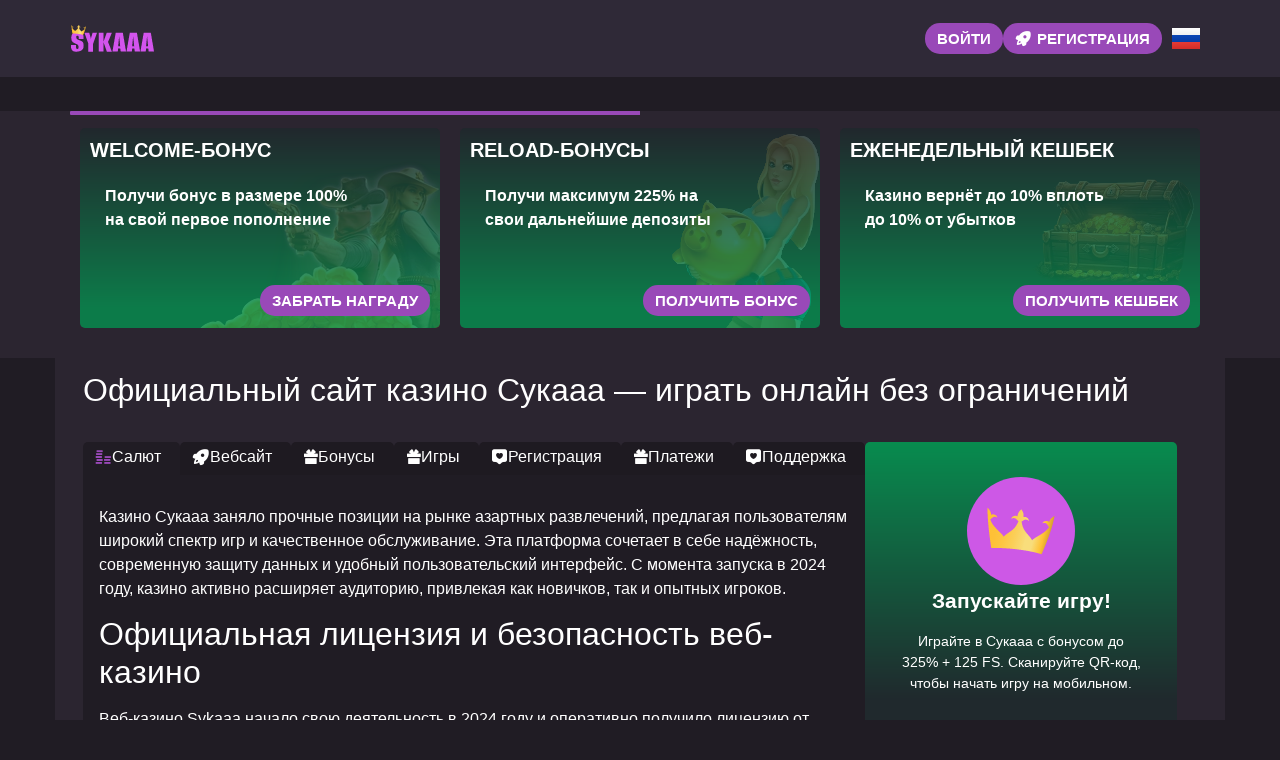

--- FILE ---
content_type: text/html; charset=UTF-8
request_url: https://sykaaa-universe.buzz/
body_size: 15786
content:
<!doctype html>
<html lang="ru-RU">


<head>
	<meta http-equiv="content-type" content="text/html; charset=UTF-8">
	<meta charset="utf-8">
	<meta name="generator" content="Powered by WPBakery Page Builder - drag and drop page builder for WordPress." />
	<meta content="width=device-width, initial-scale=1, viewport-fit=cover" name="viewport">
	<title>Казино Sykaaa (Сукааа): официальный сайт слоты и бонусы</title>
	<meta name="description" content="Sykaaa Casino — узнаваемая площадка среди игроков СНГ, где кэшбэк до 20%, VIP‑программа и 2000+ игр делают Сукааа Казино одним из заметных брендов индустрии.">
	<link rel="icon" type="image/png" href="/uploads/brands/1731420823_sykaaa_favicon.svg">

	<link rel="canonical" href="https://sykaaa-universe.buzz/">

	<meta http-equiv="Content-Language" content="ru-RU">

	<link rel="alternate" hreflang="x-default" href="https://sykaaa-universe.buzz" />
	<link rel="alternate" hreflang="ru" href="https://sykaaa-universe.buzz/" />
	<link rel="alternate" hreflang="en" href="https://sykaaa-casinomirage.world/" />

		<link rel="stylesheet" href="/style.css">

	<script type="application/ld+json">
		{
			"@context": "https://schema.org",
			"@type": "WebSite",
			"url": "https://sykaaa-universe.buzz",
			"name": "Сукааа",
			"alternateName": "Sykaaa",
			"inLanguage": "ru"
		}
	</script>

	<meta property="og:type" content="website">
	<meta property="og:title" content="Казино Sykaaa (Сукааа): официальный сайт слоты и бонусы">
	<meta property="og:description" content="Sykaaa Casino — узнаваемая площадка среди игроков СНГ, где кэшбэк до 20%, VIP‑программа и 2000+ игр делают Сукааа Казино одним из заметных брендов индустрии.">
	<meta property="og:url" content="https://sykaaa-universe.buzz/">
	<meta property="og:image" content="/uploads/brands/1731496099_sykaaa_web_casino_logo.svg">

	<meta name="twitter:card" content="summary_large_image">
	<meta name="twitter:title" content="Казино Sykaaa (Сукааа): официальный сайт слоты и бонусы">
	<meta name="twitter:description" content="Sykaaa Casino — узнаваемая площадка среди игроков СНГ, где кэшбэк до 20%, VIP‑программа и 2000+ игр делают Сукааа Казино одним из заметных брендов индустрии.">
	<meta name="twitter:image" content="/uploads/brands/1731496099_sykaaa_web_casino_logo.svg">

	<style>
		@font-face {
			font-family: 'Roboto';
			font-style: normal;
			font-weight: 400;
			font-display: swap;
			src: url('/theme1/fonts/roboto-regular.ttf') format('ttf');
			unicode-range: U+0000-00FF, U+2000-206F, U+20A0-20CF, U+2100-214F;
		}

		@font-face {
			font-family: 'Roboto';
			font-style: normal;
			font-weight: 700;
			font-display: swap;
			src: url('/theme1/fonts/roboto-bold.ttf') format('ttf');
			unicode-range: U+0000-00FF, U+2000-206F, U+20A0-20CF, U+2100-214F;
		}

		:root {
			--highlighter: #9949b8;
			--button-color: #ffffff;
			--link-font-color: #e092ff;
			--main-background: #201c24;
			--secondary-background: #2f2937;
			--main-font-color: #ffffff;
			--font-scale-factor: 1;
			--button-hover-color: #f2f2f2;
			--content-background: #2b2530;
			--main-border-radius: 5px;
			--unactive-background: #1e1a21;
			--button-border-radius: 1em;
			--gradient-first-color: #20292d;
			--gradient-second-color: #088c4f;
			--alternative-highlighter: #e092ff;
			--button-hover-background: #570977;
			--vendors-animation-speed: 40s;
			--triangles-color-1: var(--main-background);
			--triangles-color-2: var(--highlighter);
			--triangles-color-3: var(--secondary-background);
			--triangles-anim-duration-in: 1000;
			--triangles-anim-duration-out: 1000;
			--triangles-size: 149;
			--triangles-chaos: 0.5;
		}
	</style>

	<!-- SITE_UP -->

	
	
	<script type="application/ld+json">
		{
    "@context": "https://schema.org",
    "@type": "BreadcrumbList",
    "itemListElement": [
        {
            "@type": "ListItem",
            "position": 1,
            "name": "Главная",
            "item": "https://sykaaa-universe.buzz/"
        }
    ]
}	</script>

	
</head>

<body>
	<header>
		<div class="F83_container">
			<div class="F83_header-flex F83_flex F83_justify-content-between F83_align-items-center F83_align-content-center">
				<div class="F83_header-burger F83_flex F83_justify-content-center F83_align-items-center F83_align-content-center">
					<span></span>
					<span></span>
					<span></span>
				</div>
				<div class="F83_header-left F83_flex F83_align-items-center F83_align-content-center">
					<a href="/" class="F83_header-logo">
						<img src="/uploads/brands/1731496099_sykaaa_web_casino_logo.svg" alt="Логотип казино Сукааа в стильном и современном дизайне, представляющий уникальный бренд азартных игр и развлечений." loading="lazy">
					</a>
				</div>
				<div class="F83_header-buttons F83_flex F83_align-items-center F83_align-content-center">
					<a href="/signup" class="F83_td_lightbox_opener F83_type-button F83_header-button F83_header-button-type-2 F83_flex F83_align-items-center F83_align-content-center" target="_blank">
						Войти					</a>
					<a href="/signup" class="F83_td_lightbox_opener F83_type-button F83_header-button F83_flex F83_align-items-center F83_align-content-center" target="_blank">
						<span class="F83_header-button-icon F83_casino-instant"></span>
						<span>Регистрация</span>
					</a>
				</div>

									<div class="F83_header-lang-switcher">
						<div class="F83_header-lang-switcher-current">
															<img src="/site-image/ru-flag-footer/83" alt="Russian Flag" loading="lazy">
													</div>
						<div class="F83_header-lang-switcher-list">
							<a href="https://sykaaa-casinomirage.world/" class="F83_header-lang-switcher-item">
								<img src="/site-image/en-flag-footer/83" alt="English Flag" loading="lazy">
							</a>
							<a href="https://sykaaa-universe.buzz/" class="F83_header-lang-switcher-item">
								<img src="/site-image/ru-flag-footer/83" alt="Russian Flag" loading="lazy">
							</a>
						</div>
					</div>
				
			</div>
		</div>
		<div class="F83_header-menu-row">
			<div class="F83_container">
				<div class="F83_header-menu F83_flex F83_align-items-center F83_align-content-center">
										
									</div>
			</div>
		</div>
	</header>

	<div class="F83_main-content">
				
<section class="F83_slider-section">
	<div class="F83_container">
		<div class="F83_progress-bar">
			<div class="F83_progress"></div>
		</div>
		<div class="F83_main-slider-wrapper">
			<div class="F83_main-slider F83_flex F83_align-items-stretch">
													<div class="F83_main-slide-outer">
						<div class="F83_main-slide">
							<div class="F83_main-slide-inner F83_flex">
								<div class="F83_main-slide-title">Welcome-бонус</div>
								<div class="F83_main-slide-text">
									Получи бонус в размере 100% на свой первое пополнение								</div>
								<div class="F83_main-slide-button-wrap">
									<a target="_blank" href="/signup" class="td_lightbox_opener F83_type-button F83_main-slide-button">Забрать награду</a>
								</div>
							</div>
							<img src="/uploads/45/1731266018_sykkaaa_casino_welcome-bonus.webp" alt="Изображение приветственного бонуса в казино Sykaaa, символизирующее выгодные предложения для новых игроков.">
							<div class="F83_main-slide-overlay"></div>
						</div>
					</div>
									<div class="F83_main-slide-outer">
						<div class="F83_main-slide">
							<div class="F83_main-slide-inner F83_flex">
								<div class="F83_main-slide-title">Reload-бонусы</div>
								<div class="F83_main-slide-text">
									Получи максимум 225% на свои дальнейшие депозиты								</div>
								<div class="F83_main-slide-button-wrap">
									<a target="_blank" href="/signup" class="td_lightbox_opener F83_type-button F83_main-slide-button">Получить бонус</a>
								</div>
							</div>
							<img src="/uploads/45/1731266200_sykkaaa_casino_2,3,4-deposit-bonus.webp" alt="Изображение бонуса на 2-й, 3-й и 4-й депозит в казино Sykaaa, демонстрирующее привлекательные возможности для новых игроков.">
							<div class="F83_main-slide-overlay"></div>
						</div>
					</div>
									<div class="F83_main-slide-outer">
						<div class="F83_main-slide">
							<div class="F83_main-slide-inner F83_flex">
								<div class="F83_main-slide-title">Еженедельный кешбек</div>
								<div class="F83_main-slide-text">
									Казино вернёт до 10% вплоть до 10% от убытков								</div>
								<div class="F83_main-slide-button-wrap">
									<a target="_blank" href="/signup" class="td_lightbox_opener F83_type-button F83_main-slide-button">Получить кешбек</a>
								</div>
							</div>
							<img src="/uploads/45/1731266411_sykkaaa_casino_cashback.webp" alt="Изображение кэшбэк-бонуса в казино Сукааа, обещающее возврат части средств для игроков.">
							<div class="F83_main-slide-overlay"></div>
						</div>
					</div>
									<div class="F83_main-slide-outer">
						<div class="F83_main-slide">
							<div class="F83_main-slide-inner F83_flex">
								<div class="F83_main-slide-title">Фриспины от Great Pigsby Megaways</div>
								<div class="F83_main-slide-text">
									Получи вплоть до 150 фриспинов								</div>
								<div class="F83_main-slide-button-wrap">
									<a target="_blank" href="/signup" class="td_lightbox_opener F83_type-button F83_main-slide-button">Получить приз</a>
								</div>
							</div>
							<img src="/uploads/45/1731266718_sykkaaa_casino_freespins.webp" alt="Изображение бесплатных вращений в казино Sykaaa, предлагающее возможность выиграть больше с минимальными вложениями.">
							<div class="F83_main-slide-overlay"></div>
						</div>
					</div>
									<div class="F83_main-slide-outer">
						<div class="F83_main-slide">
							<div class="F83_main-slide-inner F83_flex">
								<div class="F83_main-slide-title">Турнир Максимальный выигрыш</div>
								<div class="F83_main-slide-text">
									₽250'000 + 580 FS.								</div>
								<div class="F83_main-slide-button-wrap">
									<a target="_blank" href="/signup" class="td_lightbox_opener F83_type-button F83_main-slide-button">Вперёд к победе!</a>
								</div>
							</div>
							<img src="/uploads/45/1731271649_sykkaaa_max_tournament.webp" alt="Изображение турнира Max в казино Sykaaa, символизирующее крупные награды для участников.">
							<div class="F83_main-slide-overlay"></div>
						</div>
					</div>
									<div class="F83_main-slide-outer">
						<div class="F83_main-slide">
							<div class="F83_main-slide-inner F83_flex">
								<div class="F83_main-slide-title">Турнир Удачливых</div>
								<div class="F83_main-slide-text">
									300 тыс. рублей + 580 бесплатных спинов ждёт тебя.								</div>
								<div class="F83_main-slide-button-wrap">
									<a target="_blank" href="/signup" class="td_lightbox_opener F83_type-button F83_main-slide-button">Играть</a>
								</div>
							</div>
							<img src="/uploads/45/1731271827_sykkaaa_casino_lucky_tournament.webp" alt="Изображение турнира Счастливчик в казино Sykaaa, создающее атмосферу азартного соревнования для игроков.">
							<div class="F83_main-slide-overlay"></div>
						</div>
					</div>
							</div>
		</div>
	</div>
</section>

<section class="F83_content-section">
	<div class="F83_container">
		<h1>Официальный сайт казино Сукааа — играть онлайн без ограничений</h1>
		<div class="F83_content-flex F83_flex F83_align-items-stretch">
			<div class="F83_content-col">
									<div class="F83_content-tabs-switchers F83_flex F83_align-items-end F83_align-content-end">
													<button class="F83_content-tabs-switcher active" data-id="1" id="Welcome">
								<span class="F83_casino-cashier"></span>
								<span>Салют</span>
							</button>
													<button class="F83_content-tabs-switcher " data-id="2" id="Website">
								<span class="F83_casino-instant"></span>
								<span>Вебсайт</span>
							</button>
													<button class="F83_content-tabs-switcher " data-id="3" id="Bonuses">
								<span class="F83_casino-bonus"></span>
								<span>Бонусы</span>
							</button>
													<button class="F83_content-tabs-switcher " data-id="4" id="Games">
								<span class="F83_casino-bonus"></span>
								<span>Игры</span>
							</button>
													<button class="F83_content-tabs-switcher " data-id="5" id="Registration">
								<span class="F83_casino-popular"></span>
								<span>Регистрация</span>
							</button>
													<button class="F83_content-tabs-switcher " data-id="6" id="Finances">
								<span class="F83_casino-bonus"></span>
								<span>Платежи</span>
							</button>
													<button class="F83_content-tabs-switcher " data-id="7" id="Support">
								<span class="F83_casino-popular"></span>
								<span>Поддержка</span>
							</button>
											</div>
					<div class="F83_content-tabs-contents">
													<div class="F83_content-tabs-content active" data-id="1">
								<button class="F83_content-tabs-switcher active" data-id="1">
									<span class="F83_casino-popular"></span>
									<span>Салют</span>
								</button>
								<div class="F83_content-tabs-content-deep active" data-id="1">
									<div><p>Казино Сукааа заняло прочные позиции на рынке азартных развлечений, предлагая пользователям широкий спектр игр и качественное обслуживание. Эта платформа сочетает в себе надёжность, современную защиту данных и удобный пользовательский интерфейс. С момента запуска в 2024 году, казино активно расширяет аудиторию, привлекая как новичков, так и опытных игроков.</p>
<h2>Официальная лицензия и безопасность веб-казино</h2>
<p>Веб-казино Sykaaa начало свою деятельность в 2024 году и оперативно получило лицензию от компании Snowdunes B.V. Регистрационный номер — RN 159380. Это подтверждает легальный статус оператора и соответствие международным стандартам. Лицензия, выданная на Кюрасао, обеспечивает защиту прав игроков и гарантирует честные условия игры. Все транзакции и персональные данные клиентов защищены с помощью современных методов шифрования.</p>
<h3>Резервные зеркала для непрерывного доступа</h3>
<p>Зеркала играют важную роль в стабильной работе онлайн-казино Сукааа, позволяя пользователям беспрепятственно заходить на сайт даже при ограничении доступа. Альтернативные адреса обеспечивают постоянный доступ к играм, бонусам и турнирам, не прерывая игровой процесс. Это гарантирует комфорт и стабильность для всех игроков.</p>
<h3>Масштабные состязания с большими наградами</h3>
<p>Одним из ключевых преимуществ онлайн-казино Сукааа являются регулярные турниры с внушительными призами. Турнир «Макс Выигрыш» даёт возможность побороться за 250 000 рублей и 580 фриспинов. В другом мероприятии под названием «Счастливчиков» также разыгрываются 300 тысяч рублей и 580 бонусных вращений. В турнире «MAX-X» игроки имеют шанс выиграть аналогичные призы. Участие в конкурсах доступно пользователям с уровнем «Бронзовый» и выше, что делает их открытыми для широкой аудитории.</p>
<h4>Многоязычный интерфейс</h4>
<p>Онлайн-платформа предлагает выбор языков интерфейса. В числе доступных — русский, английский, португальский, казахский и украинский. Это делает платформу универсальной и комфортной для игроков из разных регионов мира.</p>
<p>Казино Сукааа выделяется на фоне конкурентов благодаря лицензии, стабильному доступу через зеркала, турнирам с внушительными призами и поддержке различных языков. Всё это делает площадку привлекательной для широкой аудитории игроков.</p>
<br>
<p>Платформа Sykaaa предоставляет разнообразный и технологичный игровой опыт. Пользователи получают доступ к богатому ассортименту игр, стабильной работе сервиса и поддержке множества платёжных решений, что делает казино удобным и надёжным выбором.</p>
<h2>Широкий выбор методов оплаты</h2>
<p>Игрокам доступны разнообразные способы пополнения и вывода средств: традиционные карты, СБП, платёжная система Piastrix, а также криптовалюты — Bitcoin, Litecoin, Ethereum и USDT. Такой выбор позволяет каждому найти удобный и безопасный способ совершения транзакций.</p>
<h3>Удобная мобильная версия сайта</h3>
<p>Мобильная версия онлайн-казино Сукааа оптимизирована для различных устройств. Удобный интерфейс и полная функциональность позволяют наслаждаться игрой на смартфонах и планшетах без потери качества и удобства.</p>
<h3>Профессиональная служба поддержки</h3>
<p>Служба поддержки казино Sykaaa работает круглосуточно и готова оперативно помогать пользователям. Связаться с ней можно через онлайн-чат, электронную почту или Skype. Команда поддержки обслуживает клиентов на нескольких языках, обеспечивая комфортную коммуникацию независимо от страны проживания.</p>
<h3>Большой ассортимент игр</h3>
<p>Казино предлагает внушительный выбор развлечений — от классических слотов до игр с живыми дилерами и моментальных игр. Коллекция регулярно обновляется, включая как проверенные временем автоматы, так и инновационные проекты от ведущих студий, таких как Pragmatic Play, Red Tiger и EGT Interactive.</p>
<h4>Сотрудничество с ведущими провайдерами игр</h4>
<p>Казино Сукааа сотрудничает с признанными производителями игр. Среди партнёров платформы — Tom Horn, Spinomenal, Yggdrasil и другие. Это обеспечивает доступ к высококачественным и разнообразным игровым решениям.</p>
<p>Веб-казино Sykaaa — это стабильная и удобная площадка, предлагающая широкий выбор игр, разнообразные платёжные методы и квалифицированную поддержку. Она подходит как начинающим, так и опытным игрокам.</p></div>
								</div>
							</div>
													<div class="F83_content-tabs-content " data-id="2">
								<button class="F83_content-tabs-switcher " data-id="2">
									<span class="F83_casino-casino"></span>
									<span>Вебсайт</span>
								</button>
								<div class="F83_content-tabs-content-deep " data-id="2">
									<div><p>Казино Сукааа привлекает пользователей продуманным интерфейсом и удобной навигацией, которая помогает легко ориентироваться на платформе. Актуальный дизайн, логичная структура и быстрое взаимодействие делают сайт комфортным как для новичков, так и для опытных игроков.</p>
<h2>Оформление и организация сайта</h2>
<p>Главная страница казино Сукааа выполнена в тёмной цветовой палитре, что придаёт ей современный вид. Визуальные акценты сделаны на анимированных элементах и кнопках регистрации, расположенных в центральной части. Яркие иконки категорий позволяют быстро переходить к слотам, играм с живыми дилерами и турнирам. Все ключевые функции сайта доступны всего в пару кликов.</p>
<h3>Навигационное меню</h3>
<p>На платформе предусмотрено интуитивное меню, разбитое на основные категории. В верхней панели можно найти разделы с рейтингами, турнирами, VIP-уровнями и пользовательским прогрессом. В разделе «Слоты» есть удобная фильтрация по провайдерам, жанрам и новинкам, что ускоряет поиск нужной игры.</p>
<h3>Мобильное приложение</h3>
<p>Казино Sykaaa предлагает полностью адаптированную мобильную версию, которая поддерживает все функции основного сайта. Игроки могут пользоваться платформой со смартфонов и планшетов, участвовать в турнирах, пополнять счёт, выводить средства и активировать бонусы — в любом месте и в любое время.</p>
<h2>Рабочее зеркало Sykaaa casino — стабильный доступ без ограничений</h2>
<p>Если основной домен казино временно недоступен, пользователи могут воспользоваться рабочими зеркалами Сукааа. Это альтернативные версии сайта, обеспечивающие стабильный доступ ко всем функциям платформы: играм, турнирам, акциям и службе поддержки. Зеркала позволяют продолжать игру без перебоев независимо от региона или блокировок.</p>
<p>Информация о зеркалах регулярно обновляется и доступна через официальные каналы поддержки и в Telegram-канале проекта.</p>
<h2>Адаптация языка платформы</h2>
<p>Сайт ориентирован на международную аудиторию и поддерживает несколько языков: русский, английский, украинский, португальский и казахский. Это обеспечивает удобство и понятность платформы для игроков из разных стран, обеспечивая комфортную игру на родном языке.</p>
<p>Благодаря лаконичному дизайну, простой навигации, мобильной адаптации и системе зеркал, веб-казино Сукааа обеспечивает игрокам стабильный, безопасный и интуитивно понятный доступ к игровому процессу. Платформа остаётся удобной вне зависимости от устройства и региона подключения.</p></div>
								</div>
							</div>
													<div class="F83_content-tabs-content " data-id="3">
								<button class="F83_content-tabs-switcher " data-id="3">
									<span class="F83_casino-casino"></span>
									<span>Бонусы</span>
								</button>
								<div class="F83_content-tabs-content-deep " data-id="3">
									<div><p>Казино Сукааа предлагает насыщенную бонусную программу, делающую игру на платформе ещё более интересной. Здесь предусмотрены как приветственные бонусы для новых пользователей, так и постоянные акции для активных участников: VIP-программа, кэшбэк и ежедневные задания.</p>
<h2>Начальные бонусы для новичков</h2>
<p>Игровая платформа Сукааа предоставляет щедрый стартовый бонус — 100% на первый депозит. После пополнения счёта игрок получает удвоенную сумму на баланс, что позволяет начать игру с дополнительными возможностями. Для активации бонуса необходимо выполнить условия по отыгрышу, после чего бонусные средства становятся доступными для вывода.</p>
<h3>Привилегированная программа и градации лояльности</h3>
<p>Пользователи могут подключиться к VIP-программе, включающей несколько уровней — от «Новичка» до «Бриллиантового». По мере активности игроки зарабатывают очки, которые позволяют продвигаться по уровням и открывать доступ к новым привилегиям. Среди них — возврат части средств до 10%, увеличение лимитов на снятие и более быстрые выплаты для пользователей высокого уровня.</p>
<h3>Кэшбэк до 10% раз в неделю</h3>
<p>Онлайн-казино Сукааа предоставляет игрокам с высоким статусом возможность получать до 10% кэшбэка каждую неделю. Эта привилегия доступна для участников с рангами «Золотой», «Платиновый» и «Бриллиантовый», позволяя вернуть часть проигранных средств и продолжить игру с дополнительными ресурсами.</p>
<h3>Ежедневные задачи для бонусов</h3>
<p>Для зарегистрированных пользователей доступны ежедневные миссии, за выполнение которых начисляются бонусы. Задания различаются по сложности: от простого входа на сайт до выполнения определённого количества вращений или достижения конкретного множителя. За активность игроки получают награды, способствующие продвижению в рамках VIP-программы.</p>
<h3>Welcome-pack на определённое количество депозитов</h3>
<p>В дополнение к стартовому бонусу, веб-казино Sykaaa предлагает расширенный Welcome-pack на первые четыре депозита:</p>
<ul>
  <li>100% бонус на второй депозит — до 50 000 ₽. Минимальный вклад — 1 000 ₽, отыгрыш — x35.</li>
  <li>50% бонус на третий депозит — до 50 000 ₽. Минимальная сумма — 1 000 ₽, отыгрыш — x35.</li>
  <li>75% бонус на четвёртый депозит — до 50 000 ₽. Минимальный платёж — 1 000 ₽, отыгрыш — x35.</li>
</ul>
<h3>Турниры с масштабными призовыми фондами</h3>
<p>Игровая платформа Sykaaa регулярно проводит состязания с крупными призовыми фондами. Турнир «Макс Выигрыш» предлагает призы в размере 250 000 ₽ и 580 фриспинов. В состязании «Счастливчиков» разыгрываются 300 000 ₽ и 580 вращений, а мероприятие «MAX-X» предлагает аналогичные призы. Участвовать в турнирах могут игроки с уровнем «Бронзовый» и выше, что делает их доступными для широкой аудитории.</p>
<h4>Промо-коды и секретные бонусы</h4>
<p>Веб-казино Сукааа регулярно публикует промо-коды, с помощью которых можно получить дополнительные подарки и участвовать в спецакциях. Подписавшись на официальные каналы Sykaaa в Telegram и ВКонтакте, пользователи получают эксклюзивные коды и первыми узнают об актуальных предложениях.</p>
<p>Программа лояльности платформы объединяет различные бонусы — от приветственных пакетов до возврата части проигрышей и участия в турнирах. Все эти возможности позволяют игрокам усиливать свои шансы на выигрыш и повышать общий игровой баланс.</p></div>
								</div>
							</div>
													<div class="F83_content-tabs-content " data-id="4">
								<button class="F83_content-tabs-switcher " data-id="4">
									<span class="F83_casino-bonus"></span>
									<span>Игры</span>
								</button>
								<div class="F83_content-tabs-content-deep " data-id="4">
									<div><p>Игровая платформа Sykaaa предлагает обширный выбор развлечений, удовлетворяющий вкусы самых разных игроков. Казино сотрудничает с ведущими провайдерами и регулярно обновляет коллекцию игр. Все игры удобно распределены по категориям, что облегчает навигацию и позволяет быстро найти нужный формат.</p>
<h2>Слоты</h2>
<p>Слоты — один из самых популярных разделов онлайн-казино Sykaaa. Здесь представлена обширная коллекция классических и современных автоматов, отличающихся тематикой, функциями и бонусными возможностями. Среди любимых игр пользователей можно выделить «Savannah Pride», «Sweet Bonanza» и «Gates of Olympus». Дополнительные фильтры позволяют сортировать слоты по типу — от новых релизов до популярных хитов и Megaways. Платформа работает с известными провайдерами, такими как Red Tiger, EGT Interactive и Pragmatic Play.</p>
<h3>Игры с живыми дилерами</h3>
<p>Для тех, кто ценит атмосферу настоящего казино, предусмотрен раздел с живыми дилерами. Здесь можно сыграть в рулетку, блэкджек, покер и другие настольные игры в режиме реального времени. Участники могут наблюдать за работой профессиональных крупье и взаимодействовать с ними через чат. Игры транслируются в высоком качестве и поставляются от лидеров индустрии — Evolution Gaming и Pragmatic Play.</p>
<h3>Crash-игры</h3>
<p>Любителям динамики и риска платформа Sykaaa предлагает Crash-игры. Эти развлечения отличаются простыми правилами и высокой скоростью. Одной из самых популярных игр этого жанра стала «Авиатор», где игроки делают ставки на рост коэффициента и могут завершить игру в любой момент, чтобы зафиксировать выигрыш. Высокие множители и элемент стратегии делают эти игры особенно захватывающими.</p>
<h3>Instant-игры</h3>
<p>Игры формата Instant идеально подойдут тем, кто предпочитает быстрые раунды и мгновенные результаты. К таким играм относятся скретч-карты, моментальные лотереи и другие развлечения, не требующие длительного участия. Это отличный способ разнообразить игровой процесс и испытать удачу за несколько секунд.</p>
<h4>Другие игры</h4>
<p>В категории «Другие» собраны развлечения, которые не входят в стандартные игровые разделы. Здесь можно найти кено, бинго, разнообразные лотереи и другие уникальные форматы. Эти игры привлекают пользователей оригинальными механиками и отличаются от привычных автоматов и карточных игр.</p>
<p>Онлайн-казино Сукааа предлагает игрокам разнообразный и качественный игровой контент — от классических слотов до современных instant-игр и реалистичных игр с живыми дилерами. Сотрудничество с лучшими разработчиками позволяет платформе постоянно обновлять ассортимент и поддерживать высокий уровень сервиса.</p></div>
								</div>
							</div>
													<div class="F83_content-tabs-content " data-id="5">
								<button class="F83_content-tabs-switcher " data-id="5">
									<span class="F83_casino-slots"></span>
									<span>Регистрация</span>
								</button>
								<div class="F83_content-tabs-content-deep " data-id="5">
									<div><p>Регистрация в онлайн-казино Sykaaa — это простой и быстрый процесс, позволяющий начать игру всего за несколько минут после создания профиля. Платформа предлагает удобную форму для классической регистрации и даёт возможность сразу перейти к игровому процессу после её завершения.</p>
<h2>Регистрация в Сукааа казино</h2>
<p>Для создания аккаунта в веб-казино Сукааа необходимо ввести минимальное количество данных. В регистрационной форме пользователю нужно указать электронную почту или номер телефона, придумать пин-код и выбрать валюту счёта. При наличии промо-кода его можно ввести на этом этапе для получения бонуса. После этого достаточно нажать кнопку «Регистрация», и доступ к платформе будет открыт.</p>
<h3>Подтверждение e-mail</h3>
<p>После завершения регистрации система предложит подтвердить электронную почту. Это необходимо для защиты аккаунта и восстановления доступа в случае утери пароля. Тем не менее, подтверждение email не является обязательным — играть можно сразу после создания профиля.</p>
<h4>Верификация</h4>
<p>Хотя верификация не требуется для начала игры, она может понадобиться при запросе на вывод средств. Для прохождения верификации необходимо заполнить профиль, указав имя, дату рождения, страну, город и пол, а также подтвердить номер телефона. Также потребуется загрузить фото паспорта и селфи с листом, на котором написан персональный код. Это повышает уровень безопасности и помогает ускорить обработку финансовых операций.</p>
<p>Процесс регистрации в казино Сукааа максимально упрощён и позволяет новичкам моментально приступить к игре. Подтверждение личности требуется только при выводе выигрышей, а верифицированные аккаунты получают приоритет при обработке транзакций.</p></div>
								</div>
							</div>
													<div class="F83_content-tabs-content " data-id="6">
								<button class="F83_content-tabs-switcher " data-id="6">
									<span class="F83_casino-casino"></span>
									<span>Платежи</span>
								</button>
								<div class="F83_content-tabs-content-deep " data-id="6">
									<div><p>Онлайн-казино Сукааа предлагает разнообразные способы пополнения счёта и вывода средств, включая как классические платёжные методы, так и современные криптовалютные решения. Это обеспечивает пользователям гибкость и удобство при совершении финансовых операций.</p>
<h2>Фиатные способы оплаты</h2>
<p>Для игроков, предпочитающих традиционные платёжные инструменты, онлайн-казино Сукааа поддерживает следующие фиатные методы:</p>
<ul>
  <li><strong>Система быстрых платежей (СБП)</strong> — удобный способ мгновенных переводов для клиентов банков РФ. Минимальная сумма пополнения — 2 000 ₽.</li>
  <li><strong>Перевод с банковской карты</strong> — классический вариант пополнения счёта с дебетовой карты. Минимальная сумма — 2 000 рублей. Один из наиболее востребованных способов среди пользователей.</li>
  <li><strong>Сбербанк QR</strong> — пополнение через мобильное приложение Сбербанка с использованием QR-кода. Минимальный депозит — 515 ₽. Подходит для мгновенных переводов.</li>
  <li><strong>Piastrix</strong> — популярный электронный кошелёк, обеспечивающий быстрые и надёжные переводы. Минимальная сумма пополнения — 500 рублей. Отличный выбор для пользователей, предпочитающих электронные платежи.</li>
</ul>
<h3>Криптовалюты</h3>
<p>Платформа Sykaaa также поддерживает оплату в цифровых валютах. Игроки могут использовать следующие криптоактивы:</p>
<ul>
  <li><strong>Tether TRC20 и ERC20</strong> — стабильные токены, привязанные к доллару США, обеспечивающие надёжность и предсказуемость. Минимальный депозит — 1 000 ₽.</li>
  <li><strong>Bitcoin</strong> — самая известная криптовалюта с высоким уровнем анонимности. Минимальный взнос — 1 500 рублей.</li>
  <li><strong>Litecoin</strong> — быстрый и доступный альткоин с минимальной комиссией. Минимальная сумма пополнения — 1 000 ₽.</li>
  <li><strong>Ethereum</strong> — популярная криптовалюта с поддержкой смарт-контрактов и высокой скоростью транзакций. Минимальный платёж — 1 500 ₽.</li>
</ul>
<p>Веб-казино Sykaaa предоставляет богатый выбор платёжных решений, позволяя игрокам быстро и безопасно выполнять транзакции с учётом их индивидуальных предпочтений.</p></div>
								</div>
							</div>
													<div class="F83_content-tabs-content " data-id="7">
								<button class="F83_content-tabs-switcher " data-id="7">
									<span class="F83_casino-support"></span>
									<span>Поддержка</span>
								</button>
								<div class="F83_content-tabs-content-deep " data-id="7">
									<div><p>Веб-казино Сукааа предоставляет своим пользователям круглосуточную поддержку, гарантируя профессиональный сервис и быстрые ответы на любые обращения. Служба поддержки работает на нескольких языках, что делает её удобной для игроков со всего мира. Ниже представлены все доступные каналы связи.</p>
<h2>Способы связи</h2>
<ul>
  <li><strong>Онлайн-чат на сайте</strong> — самый быстрый способ получить помощь. Операторы доступны 24/7 и готовы ответить на вопросы по регистрации, бонусам, депозитам или выводу средств. Чат открывается прямо на сайте, и обычно ответ поступает в течение нескольких минут.</li>
  <li><strong>Skype</strong> — для более детальных или нестандартных запросов доступен контакт в Skype: live:cid.e8391d6c5feb7cd3. Этот вариант подойдёт тем, кто предпочитает голосовую или текстовую связь в мессенджере.</li>
  <li><strong>Электронная почта</strong> — для формальных обращений можно написать на e-mail: <a href="/cdn-cgi/l/email-protection" class="__cf_email__" data-cfemail="2d5e585d5d425f596d7e54464c4c4c03434859">[email&#160;protected]</a>. Сюда удобно отправлять развернутые запросы, включая скриншоты и документы. Ответ поступает в кратчайшие сроки.</li>
</ul>
<h3>Социальные сети</h3>
<p>Кроме стандартных способов связи, пользователи могут следить за обновлениями через <strong>Telegram-канал</strong> и <strong>группу ВКонтакте</strong> платформы Sykaaa. Там публикуются актуальные акции, новости и розыгрыши, а также есть возможность напрямую задать вопросы представителям казино.</p>
<h4>Профессионализм и оперативность</h4>
<p>Служба поддержки казино Сукааа демонстрирует высокий уровень квалификации. Операторы быстро реагируют на запросы и помогают решать как технические, так и организационные вопросы. Поддержка работает без выходных, а наличие разных языков обслуживания делает общение комфортным для игроков из разных стран.</p>
<p>Онлайн-казино предоставляет своим клиентам множество способов связи с технической поддержкой, что позволяет оперативно решать любые вопросы. Благодаря постоянному присутствию службы помощи, игроки всегда могут рассчитывать на быструю и профессиональную поддержку.</p></div>
								</div>
							</div>
											</div>
							</div>
			<div class="F83_content-sidebar">
				<div class="F83_content-sidebar-wrapper" id="sidebar">
					<div class="F83_content-sidebar-widget">
						<div class="F83_content-sidebar-widget-frontside">
							<img src="/uploads/brands/1731447911_sykaaa_favicon.svg" alt="Сукааа logo">
							<div class="F83_content-sidebar-widget-frontside-title">
								Запускайте игру!							</div>
							<div class="F83_content-sidebar-widget-frontside-text">
								Играйте в Сукааа с бонусом до 325% + 125 FS. Сканируйте QR-код, чтобы начать игру на мобильном.							</div>
						</div>
						<div class="F83_content-sidebar-widget-backside F83_flex F83_align-items-center F83_align-content-center F83_justify-content-center">
							<div class="F83_content-sidebar-widget-backside-title">
								Пожелаем успеха в Сукааа!							</div>
							<div class="F83_content-sidebar-widget-backside-text">
								Не пропустите шанс — любимые игры и моментальные победы всего в одном клике от вас.							</div>
							<a target="_blank" href="/signup" class="td_lightbox_opener F83_type-button F83_content-sidebar-widget-button">
								Вперёд к выигрышу!							</a>
						</div>
					</div>
					<img src="/assets/qr_codes/d322bbf798ca184004a753ce0cc31ae8.png" alt="QR Code">
				</div>
			</div>
		</div>
	</div>
	<div class="td_trigons"></div>
</section>

<section class="F83_faq-section">
	<div class="F83_container">
		<div class="F83_faq-items">
							<div class="F83_faq-item">
					<div class="F83_faq-q">Как зарегистрироваться в казино Сукааа?</div>
					<div class="F83_faq-a">
						<div class="F83_faq-a-content">
							<p>Для регистрации на платформе Сукааа необходимо заполнить короткую форму на сайте, указав электронную почту или номер телефона, придумать пароль и выбрать валюту счёта. Процесс занимает всего пару минут. Подтверждение e-mail не обязательно, но рекомендуется для повышения безопасности. Верификация может потребоваться при выводе средств.</p>
						</div>
					</div>
				</div>
							<div class="F83_faq-item">
					<div class="F83_faq-q">Какие способы пополнения и вывода средств доступны на платформе?</div>
					<div class="F83_faq-a">
						<div class="F83_faq-a-content">
							<p>Платформа Sykaaa поддерживает широкий спектр платёжных решений: банковские карты, СБП, систему Piastrix, а также криптовалюты — Bitcoin, Litecoin, Ethereum и USDT. Это обеспечивает гибкость и комфорт при финансовых операциях. Минимальные суммы пополнения зависят от выбранного метода и варьируются от 500 до 2 000 ₽. Вывод осуществляется быстро и безопасно.</p>
						</div>
					</div>
				</div>
							<div class="F83_faq-item">
					<div class="F83_faq-q">Нужна ли верификация аккаунта?</div>
					<div class="F83_faq-a">
						<div class="F83_faq-a-content">
							<p>Прохождение верификации не требуется для начала игры, однако она может понадобиться при выводе средств. Процесс включает подтверждение персональных данных, загрузку фотографии документа и селфи с этим документом. Верификация повышает уровень безопасности и ускоряет рассмотрение заявок на выплату.</p>
						</div>
					</div>
				</div>
							<div class="F83_faq-item">
					<div class="F83_faq-q">Какие премиальные предложения предлагает казино Sykaaa новым игрокам?</div>
					<div class="F83_faq-a">
						<div class="F83_faq-a-content">
							<p>Новые пользователи онлайн-казино Сукааа получают доступ к приветственному бонус-пакету, включающему начисления на первые четыре депозита. Первый взнос удваивается, а на последующие депозиты также действуют бонусы — до 100%. Дополнительно доступны фриспины, промо-акции и регулярные турниры с крупными призами. Условия бонусов могут отличаться в зависимости от акции.</p>
						</div>
					</div>
				</div>
							<div class="F83_faq-item">
					<div class="F83_faq-q">Какие развлекательные предложения доступны на официальном сайте онлайн-казино?</div>
					<div class="F83_faq-a">
						<div class="F83_faq-a-content">
							<p>Казино Sykaaa предлагает обширную коллекцию игр: от традиционных слотов и игр с живыми дилерами до crash-игр и мгновенных развлечений. Платформа сотрудничает с топовыми провайдерами, включая Pragmatic Play, Red Tiger и EGT Interactive. Все игры можно сортировать по популярности, жанру и дате добавления.</p>
						</div>
					</div>
				</div>
							<div class="F83_faq-item">
					<div class="F83_faq-q">Как можно обратиться в службу поддержки?</div>
					<div class="F83_faq-a">
						<div class="F83_faq-a-content">
							<p>Связаться с поддержкой Sykaaa можно через онлайн-чат на сайте, по Skype или электронной почте. Чат — самый быстрый способ связи. Поддержка доступна круглосуточно и работает на нескольких языках, обеспечивая помощь пользователям из разных стран.</p>
						</div>
					</div>
				</div>
							<div class="F83_faq-item">
					<div class="F83_faq-q">Какие криптовалюты поддерживает казино?</div>
					<div class="F83_faq-a">
						<div class="F83_faq-a-content">
							<p>Веб-казино Сукааа принимает Bitcoin, Litecoin, Ethereum и Tether (TRC20 и ERC20). Это позволяет проводить анонимные транзакции с низкими комиссиями. Платежи обрабатываются быстро, а минимальная сумма пополнения зависит от выбранной валюты.</p>
						</div>
					</div>
				</div>
							<div class="F83_faq-item">
					<div class="F83_faq-q">Доступна ли мобильная версия сайта Сукааа?</div>
					<div class="F83_faq-a">
						<div class="F83_faq-a-content">
							<p>Да, мобильная версия платформы Сукааа полностью адаптирована для смартфонов и планшетов. Она поддерживает весь функционал десктопной версии: игру, пополнение и вывод средств, связь с поддержкой. Интерфейс остаётся лёгким и удобным для использования в любом месте и в любое время.</p>
						</div>
					</div>
				</div>
							<div class="F83_faq-item">
					<div class="F83_faq-q">Что делать, если сайт игровой платформы заблокирован?</div>
					<div class="F83_faq-a">
						<div class="F83_faq-a-content">
							<p>Если доступ к основному сайту ограничен, можно воспользоваться зеркалами — альтернативными ссылками, которые сохраняют полный функционал платформы. Актуальные адреса доступны в официальном Telegram-канале или через службу поддержки. Это позволяет игрокам не терять доступ к аккаунту и продолжать игру без перебоев.</p>
						</div>
					</div>
				</div>
							<div class="F83_faq-item">
					<div class="F83_faq-q">Какие конкурсы представлены в веб-казино Сукааа?</div>
					<div class="F83_faq-a">
						<div class="F83_faq-a-content">
							<p>Казино Sykaaa регулярно проводит турниры с внушительными призовыми фондами — от 250 000 до 300 000 ₽, а также с фриспинами. Участие доступно игрокам со статусом «Бронзовый» и выше. Турниры проходят на постоянной основе, а анонсы публикуются на сайте и в социальных сетях платформы.</p>
						</div>
					</div>
				</div>
					</div>
	</div>
</section>

<section class="F83_vendors-section">
	<div class="F83_container">
		<div class="F83_vendors-carousel">
			<div class="F83_vendors-carousel-inner">
				<img src="/site-image/vendors/83" alt="Сукааа vendors" class="F83_vendors-carousel-image" loading="lazy">
			</div>
		</div>
	</div>
</section>	</div>

	<footer>
		<div class="F83_container">
			<div class="F83_footer-flex F83_flex F83_justify-content-between">
				<div class="F83_footer-left">
					<a href="/" class="F83_footer-logo">
						<img src="/uploads/brands/1731447911_sykaaa_favicon.svg" alt="Логотип казино Сукааа в стильном и современном дизайне, представляющий уникальный бренд азартных игр и развлечений." loading="lazy">
					</a>
					<div class="F83_footer-highlighed">© 2024 - 2025 Сукааа. Все права защищены.</div>
					<div class="F83_footer-langs F83_flex F83_align-items-center F83_justify-content-center">
													<a href="https://sykaaa-casinomirage.world/" class="F83_footer-lang-switcher">
								<img src="/site-image/en-flag-footer/83" alt="select english language flag" loading="lazy">
							</a>
							<a href="https://sykaaa-universe.buzz/" class="F83_footer-lang-switcher">
								<img src="/site-image/ru-flag-footer/83" alt="select russian language flag" loading="lazy">
							</a>
											</div>
				</div>
				<div class="F83_footer-center">
					<div class="F83_footer-links F83_flex F83_align-items-center F83_align-content-center F83_justify-content-center">
											</div>
					<div class="F83_payment-methods F83_flex F83_align-items-center F83_align-content-center F83_justify-content-center">
					</div>
				</div>
				<div class="F83_footer-right">
					<div class="F83_footer-warnings F83_flex F83_align-items-center F83_align-content-center F83_justify-content-center">
						<span class="F83_casino-eighteen"></span>
						<span class="F83_casino-GambleAware"></span>
						<span class="F83_casino-GamCare"></span>
					</div>
				</div>
			</div>
		</div>
	</footer>

			<div id="form-lightbox" class="F83_form-lightbox F83_flex F83_align-items-center F83_justify-content-center F83_align-content-center F83_form-lightbox">
			<div class="F83_form-lightbox-container">
				<a href="/signup" target="_blank" class="F83_form-lightbox-close">
					<svg aria-hidden="true" class="F83_e-font-icon-svg F83_e-fas-times-circle" viewBox="0 0 512 512" xmlns="http://www.w3.org/2000/svg">
						<path d="M256 8C119 8 8 119 8 256s111 248 248 248 248-111 248-248S393 8 256 8zm121.6 313.1c4.7 4.7 4.7 12.3 0 17L338 377.6c-4.7 4.7-12.3 4.7-17 0L256 312l-65.1 65.6c-4.7 4.7-12.3 4.7-17 0L134.4 338c-4.7-4.7-4.7-12.3 0-17l65.6-65-65.6-65.1c-4.7-4.7-4.7-12.3 0-17l39.6-39.6c4.7-4.7 12.3-4.7 17 0l65 65.7 65.1-65.6c4.7-4.7 12.3-4.7 17 0l39.6 39.6c4.7 4.7 4.7 12.3 0 17L312 256l65.6 65.1z"></path>
					</svg>
				</a>
				<div class="F83_lightbox-form">
					<div class="F83_lightbox-form-content">
						<div class="F83_lightbox-form-title">На бренде Sykaaa проблемы с пополнением? Попробуйте наше новое казино! 🚀 </div>
						<div class="F83_lightbox-form-subtitle">Дайте шанс и получите 250 фриспинов и 255% бонуса на депозит. <br> Начните выигрывать уже сейчас! 🎰</div>
						<div class="F83_lightbox-form-button-wrap"><a href="/signup" target="_blank" class="F83_lighynox-button F83_type-button F83_flex F83_align-items-center F83_align-content-center">Забрать бонус</a></div>
					</div>
				</div>
			</div>
		</div>
	
	<script data-cfasync="false" src="/cdn-cgi/scripts/5c5dd728/cloudflare-static/email-decode.min.js"></script><script src="/script.js"></script>

	<script>
		document.addEventListener("DOMContentLoaded", function() {
			fetch(`/track?_=${Date.now()}`, {
					method: 'GET',
					headers: {
						'X-CSRF-Token': '', // CSRF-токен
						'Cache-Control': 'no-cache'
					}
				})
				.then(response => response.json())
				.catch(error => console.error('Error tracking visit:', error));
					});
	</script>
</body>

</html>

--- FILE ---
content_type: text/css; charset=UTF-8
request_url: https://sykaaa-universe.buzz/style.css
body_size: 8574
content:
.tns-outer{padding:0 !important}.tns-outer [hidden]{display:none !important}.tns-outer [aria-controls],.tns-outer [data-action]{cursor:pointer}.tns-slider{-webkit-transition:all 0s;-moz-transition:all 0s;transition:all 0s}.tns-slider>.tns-item{-webkit-box-sizing:border-box;-moz-box-sizing:border-box;box-sizing:border-box}.tns-horizontal.tns-subpixel{white-space:nowrap}.tns-horizontal.tns-subpixel>.tns-item{display:inline-block;vertical-align:top;white-space:normal}.tns-horizontal.tns-no-subpixel:after{content:'';display:table;clear:both}.tns-horizontal.tns-no-subpixel>.tns-item{float:left}.tns-horizontal.tns-carousel.tns-no-subpixel>.tns-item{margin-right:-100%}.tns-no-calc{position:relative;left:0}.tns-gallery{position:relative;left:0;min-height:1px}.tns-gallery>.tns-item{position:absolute;left:-100%;-webkit-transition:transform 0s,opacity 0s;-moz-transition:transform 0s,opacity 0s;transition:transform 0s,opacity 0s}.tns-gallery>.tns-slide-active{position:relative;left:auto !important}.tns-gallery>.tns-moving{-webkit-transition:all 0.25s;-moz-transition:all 0.25s;transition:all 0.25s}.tns-autowidth{display:inline-block}.tns-lazy-img{-webkit-transition:opacity 0.6s;-moz-transition:opacity 0.6s;transition:opacity 0.6s;opacity:0.6}.tns-lazy-img.tns-complete{opacity:1}.tns-ah{-webkit-transition:height 0s;-moz-transition:height 0s;transition:height 0s}.tns-ovh{overflow:hidden}.tns-visually-hidden{position:absolute;left:-10000em}.tns-transparent{opacity:0;visibility:hidden}.tns-fadeIn{opacity:1;filter:alpha(opacity=100);z-index:0}.tns-normal,.tns-fadeOut{opacity:0;filter:alpha(opacity=0);z-index:-1}.tns-vpfix{white-space:nowrap}.tns-vpfix>div,.tns-vpfix>li{display:inline-block}.tns-t-subp2{margin:0 auto;width:310px;position:relative;height:10px;overflow:hidden}.tns-t-ct{width:2333.3333333%;width:-webkit-calc(100% * 70 / 3);width:-moz-calc(100% * 70 / 3);width:calc(100% * 70 / 3);position:absolute;right:0}.tns-t-ct:after{content:'';display:table;clear:both}.tns-t-ct>div{width:1.4285714%;width:-webkit-calc(100% / 70);width:-moz-calc(100% / 70);width:calc(100% / 70);height:10px;float:left}@font-face{font-family:'casino';src:url('/theme1/fonts/casino.ttf') format('truetype');font-weight:normal;font-style:normal;font-display:block}[class^="F83_casino-"],[class*=" F83_casino-"]{font-family:'casino' !important;speak:never;font-style:normal;font-weight:normal;font-variant:normal;text-transform:none;line-height:1;-webkit-font-smoothing:antialiased;-moz-osx-font-smoothing:grayscale}.F83_casino-eighteen:before{content:"\e900"}.F83_casino-bonus:before{content:"\e901"}.F83_casino-bonus_pack:before{content:"\e902"}.F83_casino-cashier:before{content:"\e903"}.F83_casino-casino:before{content:"\e904"}.F83_casino-GambleAware:before{content:"\e905"}.F83_casino-GamCare:before{content:"\e906"}.F83_casino-hot:before{content:"\e907"}.F83_casino-info:before{content:"\e908"}.F83_casino-instant:before{content:"\e909"}.F83_casino-jackpot:before{content:"\e90a"}.F83_casino-live:before{content:"\e90b"}.F83_casino-loyalty:before{content:"\e90c"}.F83_casino-popular:before{content:"\e90d"}.F83_casino-promo:before{content:"\e90e"}.F83_casino-slots:before{content:"\e90f"}.F83_casino-support:before{content:"\e910"}.F83_casino-tournaments:before{content:"\e911"}html{max-width:100vw;width:100%;overflow-y:scroll;overflow-x:hidden;-webkit-box-sizing:border-box;box-sizing:border-box}*{margin:0;padding:0}*,::after,::before{-webkit-box-sizing:inherit;box-sizing:inherit}body{font-family:"Roboto",sans-serif;font-style:normal;font-weight:400;font-size:calc(16px * var(--font-scale-factor));line-height:calc(24px * var(--font-scale-factor));background-color:var(--main-background);color:var(--main-font-color);max-width:100vw;overflow:hidden;min-height:100vh}button,input{font-family:"Roboto",sans-serif}header{background-color:var(--secondary-background)}h2,h3,h4,h5,h6{margin-top:8px;margin-bottom:16px;font-weight:500}p,ol,ul,blockquote,figure{margin-bottom:14.4px}a{cursor:pointer;text-decoration:none;color:var(--link-font-color)}a:hover{cursor:pointer;text-decoration:none;color:var(--main-font-color)}.F83_type-button{display:inline-block;transition:all .25s ease;padding:8px 12px 8px 12px;text-transform:uppercase;color:var(--button-color);background:var(--highlighter);border-radius:var(--button-border-radius);line-height:calc(1 * var(--font-scale-factor));font-size:calc(15px * var(--font-scale-factor));font-weight:600;border:none;cursor:pointer}.F83_type-button:hover{color:var(--button-hover-color);background:var(--button-hover-background);transform:scale(1.05)}b,strong{font-weight:700}img{display:block;max-width:100%}.F83_container{margin:0 auto;width:100%;max-width:1170px;padding:0 15px}.F83_flex{display:flex;align-items:flex-start;align-content:flex-start;flex-wrap:wrap}.F83_nowrap{flex-wrap:nowrap}.F83_justify-content-between{justify-content:space-between}.F83_justify-content-around{justify-content:space-around}.F83_justify-content-center{justify-content:center}.F83_justify-content-end{justify-content:flex-end}.F83_align-items-center{align-items:center}.F83_align-items-stretch{align-items:stretch}.F83_align-items-end{align-items:flex-end}.F83_align-content-end{align-content:flex-end}.F83_align-content-center{align-content:center}@media screen and (max-width:768px){body{font-size:calc(15px * var(--font-scale-factor));line-height:calc(20px * var(--font-scale-factor))}h2,h3,h4,h5,h6{margin-top:4px;margin-bottom:10px}p,ol,ul,blockquote,figure{margin-bottom:10px}}header{position:fixed;width:100%;left:0;top:0;transition:all .5s ease;z-index:99}.F83_main-content{margin-top:111px}.F83_header-flex{padding:18px 0;gap:10px;min-height:72px}.F83_header-left{max-width:230px;max-height:40px}.F83_header-buttons{gap:10px 20px;margin-left:auto}.F83_header-button-icon{margin-right:5px}.F83_header-lang-switcher{cursor:pointer;position:relative;z-index:100}.F83_header-lang-switcher-current{position:relative;z-index:2;padding:10px}.F83_header-lang-switcher-list{display:none;width:100%;position:absolute;padding:10px;z-index:1;right:0;top:100%;text-align:center;background:var(--main-background);border-radius:var(--main-border-radius)}.F83_header-lang-switcher:hover .header-lang-switcher-list{display:block}.F83_header-lang-switcher-list a.F83_header-lang-switcher-item{transition:all .25s ease;display:block;text-align:center}.F83_header-lang-switcher-list a.F83_header-lang-switcher-item:hover{transform:scale(1.2)}.F83_header-lang-switcher-list a.F83_header-lang-switcher-item:not(:last-child){margin-bottom:15px}.F83_header-lang-switcher img{width:28px;height:21px;margin:auto}.F83_header-lang-switcher a.F83_header-lang-switcher-item img{width:auto;height:auto}.F83_type-button.header-button{padding-bottom:6px}.F83_type-button.header-button-type-2:not(:hover){background-color:var(--alternative-highlighter)}.F83_header-menu-row{background:var(--unactive-background)}.F83_header-menu-row > .F83_container{padding:0}a.F83_menu-item{display:block;text-transform:uppercase;padding:7px 14px;font-weight:bold;letter-spacing:.5px;font-size:calc(14px * var(--font-scale-factor));line-height:calc(20px * var(--font-scale-factor));transition:all .5s ease}a.F83_menu-item:hover{background:var(--highlighter);color:var(--button-color)}.F83_header-burger{display:none;width:35px;height:35px;border-radius:var(--main-border-radius);color:var(--button-color);background:var(--highlighter);gap:3px;cursor:pointer}.F83_header-burger span{width:25px;height:3px;background:var(--button-color);border-radius:2px}@media screen and (max-width:990px){.F83_main-content{margin-top:72px}.F83_header-flex{padding:15px 0;gap:10px 15px}.F83_header-left{max-width:150px;max-height:35px;margin-left:13px}.F83_header-menu-row{position:absolute;width:100%;top:72px}.F83_header-burger{display:flex}.F83_header-menu{display:none}}@media screen and (max-width:600px){.F83_main-content{margin-top:110px}.F83_header-menu-row{top:110px}.F83_header-left{order:1}.F83_header-buttons{order:3;width:100%;justify-content:center}.F83_header-lang-switcher{order:2}}@media screen and (max-width:400px){.F83_header-left{max-width:120px;max-height:30px}}.F83_slider-section{background:var(--content-background);padding-bottom:20px}.F83_slider-section > .container{background:var(--main-background);padding:0 12px 7px}.F83_main-slider-wrapper{padding:10px;background:var(--content-background)}.F83_main-slide{user-select:none;background-position:center center;background-repeat:no-repeat;background-size:cover;position:relative;border-radius:var(--main-border-radius);overflow:hidden;padding:12px 10px !important;height:100%}.F83_main-slide-overlay{transition:all .5s ease;background-image:linear-gradient(var(--gradient-first-color) 0%,var(--gradient-second-color) 90%);opacity:0.85;height:100%;width:100%;position:absolute;z-index:1;left:0;top:0}.F83_main-slide:hover .main-slide-overlay{opacity:0.75}.F83_main-slide-inner{position:relative;z-index:2;height:100%;flex-direction:column;justify-content:space-between}.F83_main-slide-inner > *{width:100%}.F83_main-slide-title{font-weight:700;font-size:calc(20px * var(--font-scale-factor));text-transform:uppercase;line-height:1;margin-bottom:24px}.F83_main-slide-text{font-weight:700;font-size:calc(16px * var(--font-scale-factor));line-height:calc(24px * var(--font-scale-factor));margin-bottom:5px;max-width:265px;padding-left:15px}.F83_main-slide-button-wrap{text-align:right;margin-top:auto}button[data-action="stop"],button[data-action="start"]{display:none}.F83_tns-outer{position:relative}.F83_tns-nav{height:7px;display:flex;position:absolute;left:0;top:-17px;margin-left:-10px;margin-right:-10px;width:calc(100% + 20px)}.F83_tns-nav button{width:25px;height:5px;border-radius:0;appearance:none;border:none;box-shadow:none;margin-right:7px;background:var(--main-font-color)}.F83_tns-nav button.F83_tns-nav-active{width:50px;background:var(--highlighter)}.F83_progress-bar{position:relative;height:4px;overflow:hidden;border-radius:1px;margin-bottom:3px}.F83_progress{height:100%;width:0;background-color:var(--highlighter);transition:width 0.5s}.F83_content-section > .F83_container{background:var(--content-background);padding:16px 28px 32px}.F83_content-section h1{font-size:calc(32px * var(--font-scale-factor));line-height:1;margin-bottom:36px;font-weight:500}.F83_content-flex{gap:20px}.F83_content-sidebar{width:312px;position:relative}.F83_content-sidebar-wrapper{width:312px}.F83_main-content .F83_content-sidebar-wrapper > img{margin:0 auto;padding-top:30px}.F83_content-col{width:calc(100% - 332px)}.F83_content-tabs-content,.F83_content-tabs-content .F83_content-tabs-switcher{display:none}.F83_content-tabs-content.active{display:block}.F83_content-tabs-content-deep{padding:30px 16px 25px;background:var(--main-background);border-radius:0 0 var(--main-border-radius) var(--main-border-radius)}.F83_content-tabs-content-deep h2:first-child,.F83_content-tabs-content-deep h3:first-child,.F83_content-tabs-content-deep h4:first-child,.F83_content-tabs-content-deep h5:first-child,.F83_content-tabs-content-deep h6:first-child{margin-top:0}.F83_main-content h2{font-size:calc(32px * var(--font-scale-factor));line-height:calc(38px * var(--font-scale-factor))}.F83_main-content h3{font-size:calc(28px * var(--font-scale-factor));line-height:calc(34px * var(--font-scale-factor))}.F83_main-content h4{font-size:calc(24px * var(--font-scale-factor));line-height:calc(29px * var(--font-scale-factor))}.F83_main-content h5{font-size:calc(22px * var(--font-scale-factor));line-height:calc(25px * var(--font-scale-factor))}.F83_main-content h6{font-size:calc(18px * var(--font-scale-factor));line-height:calc(22px * var(--font-scale-factor))}.F83_main-content img{margin:30px auto}.F83_main-content hr{border:none;border-top:1px solid var(--main-font-color);margin:20px 0}.F83_main-content ul,.F83_main-content ol{padding-left:20px}.F83_main-content li{margin-bottom:10px}.F83_main-content blockquote{padding:10px 0 10px 15px;border-left:2px solid;border-color:var(--main-font-color)}.F83_content-col *:last-child{margin-bottom:0}.F83_content-tabs-switchers{gap:3px}.F83_content-tabs-switcher{box-shadow:none;border:none;border-radius:var(--main-border-radius) var(--main-border-radius) 0 0;padding:3px 12px 6px;background:var(--unactive-background);font-size:calc(16px * var(--font-scale-factor));line-height:calc(24px * var(--font-scale-factor));color:var(--main-font-color);display:flex;gap:3px;align-content:center;align-items:center;cursor:pointer;flex-grow:1}.F83_content-tabs-switcher.active{background:var(--main-background)}.F83_content-tabs-switcher.active > span:first-child{color:var(--highlighter)}.F83_content-sidebar-widget{position:relative;border-radius:var(--main-border-radius);overflow:hidden}.F83_content-sidebar-widget-frontside{position:relative;width:100%;z-index:1;background-image:linear-gradient(to bottom,var(--gradient-second-color) 0%,var(--gradient-first-color) 90%);padding:35px}.F83_content-sidebar-widget img{margin-top:0;margin-bottom:5px;min-width:108px;min-height:108px}.F83_content-sidebar-widget-frontside-title,.F83_content-sidebar-widget-backside-title{text-align:center;margin-bottom:20px;font-size:calc(21px * var(--font-scale-factor));line-height:1;font-weight:600;width:100%}.F83_content-sidebar-widget-frontside-text,.F83_content-sidebar-widget-backside-text{text-align:center;font-size:calc(14px * var(--font-scale-factor));line-height:calc(21px * var(--font-scale-factor));width:100%}.F83_content-sidebar-widget-backside{background-image:linear-gradient(to bottom,var(--unactive-background) 0%,var(--main-background) 90%);opacity:0;position:absolute;z-index:2;top:0;left:0;width:100%;height:100%;transition:all 1s ease;padding:35px}.F83_content-sidebar-widget:hover .F83_content-sidebar-widget-backside{opacity:1}.F83_content-sidebar-widget-button{margin-top:20px}@media screen and (max-width:990px){.F83_content-col,.F83_content-sidebar{width:100%}.F83_content-sidebar-wrapper{width:100%}body:not(.F83_text-page) .F83_content-sidebar-wrapper{display:flex;flex-wrap:wrap;justify-content:space-between;align-items:center;align-content:center;max-width:100% !important}body:not(.F83_text-page) .F83_content-sidebar-wrapper{position:static !important}.F83_content-sidebar .F83_content-sidebar-wrapper > *{max-width:45%}.F83_main-content .F83_content-sidebar-wrapper > img{padding-top:0}}@media screen and (max-width:768px){.F83_content-section h2{font-size:calc(22px * var(--font-scale-factor));line-height:calc(26px * var(--font-scale-factor))}.F83_content-section h3{font-size:calc(21px * var(--font-scale-factor));line-height:calc(25px * var(--font-scale-factor))}.F83_content-section h4{font-size:calc(20px * var(--font-scale-factor));line-height:calc(24px * var(--font-scale-factor))}.F83_content-section h5{font-size:calc(19px * var(--font-scale-factor));line-height:calc(23px * var(--font-scale-factor))}.F83_content-section h6{font-size:calc(18px * var(--font-scale-factor));line-height:calc(20px * var(--font-scale-factor))}.F83_content-sidebar .F83_content-sidebar-wrapper > *{width:100%;max-width:unset;margin:auto}.F83_content-sidebar-wrapper{width:100%}.F83_content-sidebar .F83_content-sidebar-wrapper > img{display:none}.F83_content-tabs-switchers,.F83_content-tabs-content-deep{display:none}.F83_content-tabs-content .F83_content-tabs-switcher{display:flex;width:100%;padding:10px 15px}.F83_content-tabs-content,.F83_content-tabs-content-deep.active{display:block}.F83_content-tabs-switcher.active{position:relative}.F83_content-tabs-switcher.active::after{content:'';position:absolute;bottom:-2px;width:calc(100% - 4px);left:2px;height:1px;background:var(--main-font-color)}.F83_content-tabs-content:not(:last-child){margin-bottom:5px}.F83_content-section h1{font-size:calc(24px * var(--font-scale-factor));margin-bottom:20px}.F83_content-section > .F83_container{padding:15px 10px}.F83_content-tabs-content-deep{padding:20px 10px}}.F83_games-slider-section{padding:32px 0}.F83_games-slide{display:block;width:100%;height:100%;padding:10px;border-radius:var(--main-border-radius);background-image:linear-gradient(to bottom,var(--unactive-background) 0%,var(--main-background) 90%);opacity:.8}.F83_games-slide:hover{opacity:1}.F83_games-slide-outer img{border-radius:var(--main-border-radius);margin:auto}.F83_games-slider-wrapper button[data-controls="prev"]{background:url('../images/slideleft.svg');border:none;background-color:none}.F83_games-slider-wrapper{position:relative}.F83_custom-prev,.F83_custom-next{position:absolute;top:calc(50% - 18px);z-index:10;left:-12px;width:36px;height:36px;fill:var(--highlighter);cursor:pointer}.F83_custom-next{left:auto;right:-12px}.F83_custom-prev svg,.F83_custom-next svg{max-width:100%;max-height:100%;margin:auto;display:block}@media screen and (max-width:990px){.F83_games-slider-section{padding:20px 0}}.F83_faq-section > .F83_container{background-color:var(--secondary-background);padding-top:25px;padding-bottom:30px}.F83_faq-item:not(:last-child){}.F83_faq-q{padding:10px 10px 10px 50px;position:relative;cursor:pointer}.F83_faq-q::before,.F83_faq-q::after{content:'';position:absolute;border-radius:2px;background-color:var(--highlighter)}.F83_faq-q::before{left:20px;top:18px;height:4px;width:16px}.F83_faq-q::after{top:12px;left:26px;width:4px;height:16px}.F83_faq-item.active .faq-q::after{display:none}.F83_faq-a{max-height:0;overflow:hidden;transition:max-height 0.25s ease}.F83_faq-item.active .F83_faq-a{max-height:99999px}.F83_faq-a-content{padding:12px 20px;background-color:var(--main-background);border-radius:var(--main-border-radius)}.F83_faq-a-content > *:last-child{margin:0}.F83_vendors-section{margin:50px 0}.F83_vendors-carousel{overflow:hidden;width:100%}.F83_vendors-carousel-inner{display:inline-flex;animation:vendorsscroll var(--vendors-animation-speed) linear infinite}.F83_vendors-carousel-image,.F83_main-content img.F83_vendors-carousel-image{flex-shrink:0;max-width:unset;margin:0}@keyframes vendorsscroll{from{transform:translateX(0)}to{transform:translateX(-50%)}}@media screen and (max-width:990px){.F83_vendors-section{margin:25px 0}}footer{margin:50px 0 30px}.F83_footer-left,.F83_footer-right{width:295px}.F83_footer-center{width:calc(100% - 600px)}.F83_footer-logo{opacity:.75;transition:all .25s ease}.F83_footer-logo:hover{opacity:1}.F83_footer-logo img{min-width:57px;min-height:57px;max-width:200px;max-height:200px;margin:0 auto 20px}.F83_footer-highlighed{color:var(--link-font-color);line-height:calc(1 * var(--font-scale-factor));text-align:center;display:block;margin:0}.F83_footer-langs{margin-top:15px;gap:15px}.F83_footer-lang-switcher{transition:all .25s ease}.F83_footer-lang-switcher:hover{transform:scale(1.2)}.F83_footer-langs img{max-width:30px;max-height:30px}.F83_footer-warnings{font-size:calc(32px * var(--font-scale-factor));line-height:calc(1 * var(--font-scale-factor));text-align:center;margin-top:20px;gap:25px}.F83_footer-warnings span{opacity:0.5;transition:all .5s ease}.F83_footer-warnings span:hover{opacity:1;color:var(--highlighter)}.F83_footer-copyright{font-weight:300;font-size:calc(13px * var(--font-scale-factor));line-height:calc(1 * var(--font-scale-factor));text-align:center;margin-top:20px}.F83_footer-links{gap:20px 40px}.F83_payment-methods{gap:15px;margin-top:20px}.F83_payment-method{overflow:hidden;opacity:.4;transition:all .25s ease}.F83_payment-method:hover{overflow:hidden;opacity:1}@media screen and (max-width:990px){footer{margin:20px 0}.F83_footer-flex{gap:20px 0;align-content:flex-end;align-items:flex-end}.F83_footer-center{width:100%;order:1}.F83_footer-left{width:50%;order:2}.F83_footer-right{width:50%;order:3}}@media screen and (max-width:500px){.F83_footer-center{order:2}.F83_footer-left{width:100%;order:1}.F83_footer-right{width:100%}}.F83_text-page .F83_content-section > .F83_container{background:none}.F83_text-page .F83_header-flex{padding-left:0;padding-right:0}.F83_text-page .F83_content-section > .F83_container{padding:10px 15px}.F83_text-page .F83_content-col,.F83_text-page .F83_content-sidebar{background:var(--content-background);padding:16px 16px 32px;border-radius:var(--main-border-radius)}.F83_text-page .F83_content-flex{gap:15px}.F83_text-page .F83_content-sidebar{width:370px;order:1}.F83_text-page .F83_content-col{width:calc(100% - 385px);order:2}.F83_text-page.right-sidebar .F83_content-sidebar{order:2}.F83_text-page.right-sidebar .F83_content-col{order:1}@media screen and (max-width:990px){body.F83_text-page{font-size:calc(15px * var(--font-scale-factor));line-height:calc(20px * var(--font-scale-factor))}.F83_text-page h2,.F83_text-page h3,.F83_text-page h4,.F83_text-page h5,.F83_text-page h6{margin-top:4px;margin-bottom:10px}.F83_text-page p,.F83_text-page ol,.F83_text-page ul,.F83_text-page blockquote,.F83_text-page figure{margin-bottom:10px}.F83_text-page .F83_content-sidebar{width:33.33%}.F83_text-page .F83_content-col{width:calc(66.66% - 15px)}.F83_text-page .F83_content-sidebar .F83_content-sidebar-wrapper > *{max-width:100%}.F83_text-page .F83_content-section h1{font-size:calc(24px * var(--font-scale-factor));margin-bottom:20px}.F83_text-page .F83_content-section h2{font-size:calc(22px * var(--font-scale-factor));line-height:calc(26px * var(--font-scale-factor))}.F83_text-page .F83_content-section h3{font-size:calc(21px * var(--font-scale-factor));line-height:calc(25px * var(--font-scale-factor))}.F83_text-page .F83_content-section h4{font-size:calc(20px * var(--font-scale-factor));line-height:calc(24px * var(--font-scale-factor))}.F83_text-page .F83_content-section h5{font-size:calc(19px * var(--font-scale-factor));line-height:calc(23px * var(--font-scale-factor))}.F83_text-page .F83_content-section h6{font-size:calc(18px * var(--font-scale-factor));line-height:calc(20px * var(--font-scale-factor))}.F83_text-page .F83_main-content .F83_content-sidebar-wrapper > img{padding-top:15px}}@media screen and (max-width:768px){.F83_text-page .F83_content-flex{gap:30px}.F83_text-page .F83_content-col,.F83_text-page.F83_right-sidebar .F83_content-col{width:100%;order:2}.F83_text-page .F83_content-sidebar,.F83_text-page.F83_right-sidebar .F83_content-sidebar{width:100%;order:1}.F83_text-page .F83_content-sidebar .F83_content-sidebar-wrapper .F83_content-sidebar-widget{max-width:100%}#sidebar-2{position:static !important}}body.F83_text-page.F83_game-page .F83_content-section > .F83_container{padding-top:0}.F83_game-page-content{padding:16px 16px 50px;background:var(--content-background);border-radius:0 0 var(--main-border-radius) var(--main-border-radius)}.F83_game-page .F83_content-tabs-switcher{flex-grow:unset;border-bottom:0;text-transform:uppercase;font-weight:700}.F83_game-page .F83_content-tabs-content-deep{padding:10px;border-radius:0 var(--main-border-radius) var(--main-border-radius) var(--main-border-radius)}.F83_game-page-iframe-wrapper{margin:0 0 60px;position:relative}.F83_game-page-iframe-wrapper iframe{display:block;max-width:100%;border:none;margin:auto}.F83_game-goregister{position:absolute;right:-12px;top:calc(50% - 16px);transform:rotate(-90deg);box-shadow:0 0 3px var(--main-font-color);padding:10px 20px}.F83_game-goregister:not(:hover){background:var(--alternative-highlighter)}.F83_game-goregister:hover{transform:rotate(-85deg)}@media screen and (max-width:1160px){.F83_game-goregister{right:-4%}}@media screen and (max-width:990px){.F83_game-goregister{display:none}.F83_game-page-iframe-wrapper{margin:0 0 20px}}@media screen and (max-width:768px){.F83_game-page .F83_content-tabs-switcher{border-radius:var(--main-border-radius);justify-content:center}.F83_game-page .F83_content-tabs-switcher.active{border-bottom:0;border-radius:var(--main-border-radius) var(--main-border-radius) 0 0}.F83_game-page .F83_content-tabs-content-deep{border-radius:0 0 var(--main-border-radius) var(--main-border-radius)}}.F83_contacts-form-field-group:not(.F83_contacts-form-field-group-buttons){margin-bottom:12px}.F83_contacts-form-label{display:block;padding-bottom:12px}.F83_contacts-form-label span{color:var(--highlighter);padding-left:5px}.F83_contacts-form-field{display:block;width:100%;resize:vertical;padding:8px 16px;font-size:calc(15px * var(--font-scale-factor));line-height:calc(21px * var(--font-scale-factor));border-radius:var(--main-border-radius);border:none;outline:none}.F83_contacts-form-submit{width:100%;padding:12px}.F83_contacts-form-field-group.F83_contacts-form-field-group-buttons{margin-top:20px}.F83_contacts-form-submit:hover{transform:unset;box-shadow:0px 0px 3px inset var(--button-hover-color)}@media screen and (max-width:768px){.F83_text-page.F83_contacts-page .F83_content-col,.F83_text-page.F83_right-sidebar .F83_content-col{order:1}.F83_text-page.F83_contacts-page .F83_content-sidebar,.F83_text-page.right-sidebar .F83_content-sidebar{order:2}}.F83_main-slide{overflow:hidden}.F83_content-sidebar-widget img{max-width:312}.F83_btn-reg{display:none!important}.F83_game-goregister{position:absolute;right:-36px;top:calc(50% - 20px);transform:rotate(-90deg);box-shadow:0 0 3px var(--main-font-color);padding:16px 36px}.F83_content-tabs-switchers{flex-wrap:nowrap;overflow-x:auto;scrollbar-width:thin;scrollbar-color:var(--highlighter) var(--content-background)}.F83_content-tabs-switchers::-webkit-scrollbar{height:8px}.F83_content-tabs-switchers::-webkit-scrollbar-thumb{background-color:var(--highlighter);border-radius:10px}.F83_content-tabs-switchers::-webkit-scrollbar-track{background-color:var(--content-background)}.F83_content-tabs-switchers::-webkit-scrollbar-thumb:hover{background-color:var(--unactive-background)}.F83_content-section > .container,.F83_game-page-content{padding-top:30px}.F83_table-wrapper{width:100%;overflow-x:auto;margin-bottom:14.4px}table{width:100%;border-collapse:collapse}table caption + thead tr:first-child td,table caption + thead tr:first-child th,table colgroup + thead tr:first-child td,table colgroup + thead tr:first-child th,table thead:first-child tr:first-child td,table thead:first-child tr:first-child th{border-block-start:1px solid var(--main-font-color)}table td,table th{padding:10px;border:1px solid var(--main-font-color)}details{margin-bottom:14.4px}details > *{margin-bottom:10px}details > *:last-child{margin-bottom:0}details summary{cursor:pointer}details summary::marker{color:var(--highlighter);font-size:20px}details summaryli::marker{color:var(--highlighter)}.F83_main-slide img{position:absolute;z-index:0;left:0;top:0;width:100%;height:100%;margin:0;object-fit:cover}.F83_slider-section > .F83_container{max-height:235px;overflow:hidden}.F83_main-slider-wrapper{overflow:hidden}.F83_main-slide-outer{min-width:360px;padding-right:20px}.F83_tns-ovh .F83_main-slide-outer{min-width:unset}.F83_main-slider{flex-wrap:nowrap}.F83_main-slide{height:200px}.F83_main-slide img{max-width:100%;max-height:100%}.F83_games-slide-outer{padding-right:10px}.F83_games-slider-wrapper{overflow:hidden}.F83_games-slider{max-height:210px}.F83_games-slider.tns-slider{max-height:unset}.F83_games-slide-outer img{max-height:190px}.F83_games-slide-outer.F83_tns-item img{max-height:unset}.F83_custom-prev{left:-7px}.F83_custom-next{right:-7px}@media screen and (max-width:990px){.F83_vendors-section{margin:25px 0;display:none}}body .F83_tgs-trigons{overflow:hidden}body .F83_tgs-trigons svg{overflow:hidden!important}body .F83_tgs-trigons.F83_tgs-responsive{display:block;position:relative;width:100%;aspect-ratio:16 / 9;overflow:hidden}body .F83_tgs-trigons.F83_tgs-responsive svg{display:block;position:relative;width:100%;height:100%}section.F83_content-section{position:relative}section.F83_content-section > .F83_container{position:relative;z-index:2}section.F83_content-section > .F83_td_trigons{position:absolute;width:100%;height:100%;z-index:1;left:0;top:0;text-align:center}.F83_game-page-iframe-wrapper div div{width:100%}.F83_header-logo img{min-width:85px}.F83_form-lightbox{display:none;position:fixed;width:100vw;height:100vh;z-index:2222;left:0;top:0;cursor:pointer;overflow:scroll}.F83_form-lightbox::after{content:'';position:absolute;left:0;top:0;width:100%;height:100%;background:var(--main-background);opacity:.8;z-index:1}.F83_form-lightbox.active{display:flex}.F83_form-lightbox-container{width:calc(100% - 30px);margin:0 15px;background:none;overflow:auto;position:relative;z-index:2;padding:0;cursor:unset;max-width:1230px;max-height:100vh;box-shadow:0 0 3px var(--main-font-color);border-radius:var(--main-border-radius)}#form-lightbox .F83_form-lightbox-container{max-width:700px}.F83_form-lightbox-close{position:absolute;z-index:3;right:15px;top:15px;width:20px;height:20px;cursor:pointer;transition:all .25s ease-in-out;fill:var(--main-font-color)}.F83_form-lightbox-close:hover{transform:rotate(-90deg);fill:var(--highlighter)}.F83_lightbox-form{padding:30px;background:var(--main-background);border-radius:var(--main-border-radius);position:relative;overflow:hidden}.F83_lightbox-form-content{position:relative;z-index:10}.F83_lightbox-form-title{font-size:calc(28px * var(--font-scale-factor));line-height:calc(36px * var(--font-scale-factor));text-align:center;margin-bottom:20px}.F83_lightbox-form-title > *{display:inline-block;margin:0 10px}.F83_lightbox-form-title > img{max-height:20px;max-width:30px}.F83_lightbox-form-subtitle{text-align:center;color:var(--link-font-color);max-width:400px;margin:0 auto 30px}.F83_lightbox-form-button-wrap{text-align:center}.F83_lighynox-button{display:inline-block}@media screen and (max-width:768px){.F83_lightbox-form-title{font-size:calc(20px * var(--font-scale-factor));line-height:calc(25px * var(--font-scale-factor))}}.F83_reg-form-lbox{background-color:rgba(0,0,0,.75);display:none;height:100%;left:0;overflow:auto;position:fixed;top:0;width:100%;z-index:1000}.F83_reg-form-lbox.active{display:flex}.F83_reg-form-lbox [type="button"],.F83_reg-form-lbox [type="reset"],.F83_reg-form-lbox [type="submit"],.F83_reg-form-lbox button{-webkit-appearance:none;cursor:pointer;border:none;background:none}.F83_registration{background-color:var(--main-background);border-radius:var(--main-border-radius);box-shadow:0 4px 8px 3px rgba(0,0,0,.15),0 1px 3px 0 rgba(0,0,0,.3);margin:auto;max-width:480px;transition:margin .7s ease-in-out;width:100%}.F83_reg-form-header{align-items:center;background-color:var(--main-background);border-top-left-radius:inherit;border-top-right-radius:inherit;display:flex;height:48px;justify-content:center;position:relative}.F83_reg-form-title{color:var(--main-font-color);font-size:calc(16px * var(--font-scale-factor));font-weight:700;line-height:calc(24px * var(--font-scale-factor))}.F83_reg-form-close{position:absolute;right:16px;top:50%;transform:translateY(-50%)}.F83_reg-form-close-button{height:24px;width:24px}.F83_reg-form-close-button-ico{height:100%;left:50%;position:absolute;top:50%;transform:translate(-50%,-50%);width:100%}.F83_icon-close{background-image:url([data-uri])}.F83_reg-form-ban{display:flex;height:100%;justify-content:center;padding-bottom:44.58%;position:relative;width:100%}.F83_reg-form-ban-pic{height:100%;left:0;position:absolute;top:0;width:100%}.F83_reg-form-ban-pic img{height:100%;-o-object-fit:cover;object-fit:cover;width:100%}.F83_nav-tabs{background:var(--unactive-background);display:flex;position:relative;width:100%}.F83_reg-form-tabs-btn{align-items:center;border-top-left-radius:4px;border-top-right-radius:4px;color:#fff;display:flex;flex:1;flex-basis:100px;font-size:calc(14px * var(--font-scale-factor));font-weight:400;height:40px;justify-content:center;letter-spacing:normal;line-height:calc(20px * var(--font-scale-factor));padding:0 8px;position:relative;text-align:center;text-transform:none;white-space:nowrap}.F83_reg-form-tabs-btn:first-child{border-right:2px solid #000;left:0;margin-right:0}.F83_reg-form-lbox .F83_reg-form-tabs-btn-active{background:var(--content-background)}.F83_reg-tab{padding-left:16px;padding-right:16px;padding:12px 8px 16px}.F83_reg-tab-desc{margin-bottom:16px}.F83_reg-tab-input:not(:last-child),.F83_reg-tab-inputs:not(:last-child){margin-bottom:8px}.F83_input-item,.F83_input-item-tel{display:flex;flex-direction:column;position:relative;transition:padding .3s;z-index:0}.F83_input-item-wrap{border-radius:var(--main-border-radius);display:block;height:40px;width:100%}.F83_input-item-wrap-bg{background-color:var(--content-background);border-radius:var(--main-border-radius);display:block;height:100%;position:relative;width:100%}.F83_input-item-wrap-input,.F83_input-item-wrap-input-pseudo{color:#fff;display:block;font-size:calc(16px * var(--font-scale-factor));font-weight:400;height:100%;letter-spacing:normal;line-height:calc(24px * var(--font-scale-factor));padding:0 16px;text-transform:none;width:100%;background:transparent;border:none;outline:none}.F83_input-item-wrap-ico,.F83_input-item-wrap-ico-right{-moz-user-select:none}.F83_input-item-wrap-ico-right{bottom:0;height:24px;margin:auto;overflow:hidden;position:absolute;right:6px;top:0;width:24px;z-index:1}.F83_input-item-wrap-ico-right.F83_show-pass{align-items:center;cursor:pointer;display:flex;height:100%;justify-content:center;right:0;width:35px}.F83_input-item-wrap-ico-right.F83_show-pass::before{background-color:currentcolor;border-right:1px solid var(--main-font-color);bottom:0;box-sizing:content-box;content:"";height:19px;left:0;margin:auto;opacity:0;position:absolute;right:0;top:0;transform:rotate(-45deg);transition:opacity .3s;width:2px}.F83_input-item-wrap-ico-right.active::before{opacity:1}.F83_input-item-wrap-ico-right.F83_show-pass [class*="icon-"]{height:13px;width:18px}.F83_icon-eye{background-image:url([data-uri])}[class*="icon-"]{background-position:50%;background-repeat:no-repeat;background-size:contain;display:block;height:100%;width:100%}.F83_input-item-wrap.input-item-wrap--ico-right .input-item-wrap-input{padding-right:36px}.F83_reg-tab-input--align-center{margin-left:auto;margin-right:auto}.F83_reg-form-lbox .promo-button{align-items:center;background-color:var(--unactive-background);border-radius:var(--button-border-radius);display:flex;height:32px;justify-content:center;padding:0 8px;width:100%}.F83_promo-pic{height:16px;width:16px}.F83_promo-button-pic{margin-right:4px}.F83_icon-promo-code{background:url('../images/promo-code.svg');background-size:cover}.F83_promo-text{align-items:center;display:flex;margin:0}.F83_promo-text-additional,.F83_promo-text-link{font-size:calc(14px * var(--font-scale-factor));color:var(--button-color);font-weight:400;letter-spacing:normal;line-height:calc(20px * var(--font-scale-factor));text-transform:none;color:var(--main-font-color)}.F83_promo-text-link{color:var(--highlighter);margin-left:4px;position:relative}.F83_reg-tab-check{margin-bottom:24px}.F83_check-item{cursor:pointer;display:block;margin-bottom:16px;position:relative}.F83_check-item-text,.F83_check-item-wrap{align-items:center;display:flex}.F83_check-item-ico-bg::before{border:2px solid var(--highlighter);border-radius:var(--main-border-radius);bottom:0;content:"";height:20px;left:0;margin:auto;position:absolute;right:0;top:0;width:20px}.F83_check-item-ico-bg{background:transparent;flex-shrink:0;height:20px;margin-right:8px;mix-blend-mode:normal;position:relative;width:20px;-moz-user-select:none}.F83_check-item-input[type="checkbox"]{opacity:0}.F83_check-item-ico::after{background-position:50%;background-repeat:no-repeat;background-size:contain;content:"";display:block;height:100%;margin:auto;opacity:0;width:100%;position:absolute;top:0;left:0}.F83_icon-check-ok::after{background-image:url([data-uri]);background-color:var(--highlighter)}.F83_check-item-input:checked ~ .F83_check-item-ico-bg .F83_check-item-ico::after,.F83_check-item-input:checked ~ .F83_check-item-ico::after,.F83_check-item-input:checked ~ .F83_check-item-wrap .F83_check-item-ico::after{opacity:1}.F83_check-item-text::selection{background-color:transparent}.F83_check-item-text{font-size:calc(16px * var(--font-scale-factor));font-weight:400;letter-spacing:normal;line-height:calc(24px * var(--font-scale-factor));text-transform:none;color:#fff}.F83_check-item{cursor:pointer}.F83_reg-link{color:var(--highlighter)}.F83_reg-tab-btn{display:flex;justify-content:center}.F83_reg-form-button{align-items:center;border-radius:var(--button-border-radius);color:var(--main-font-color);cursor:pointer;display:flex;flex-shrink:0;font-size:calc(16px * var(--font-scale-factor));font-weight:700;height:40px;justify-content:center;letter-spacing:.32px;line-height:calc(24px * var(--font-scale-factor));min-width:80px;padding:0 16px;position:relative;text-align:center;text-transform:none;-webkit-user-select:none;-moz-user-select:none;user-select:none;white-space:nowrap;z-index:0}.F83_reg-form-button.F83_reg-form-button-first,.F83_reg-form-button.F83_reg-form-button-second,.F83_reg-form-button.F83_reg-form-button-third{align-items:center;background:var(--highlighter);box-shadow:0 4px 8px 3px rgba(0,0,0,.15),0 1px 3px 0 rgba(0,0,0,.3);color:var(--main-font-color);display:flex;justify-content:center;min-height:40px;position:relative;z-index:0}.F83_reg-form-button.F83_eg-form-button-first::after,.F83_reg-form-button.F83_reg-form-button-second::after,.F83_reg-form-button.F83_reg-form-button-third::after{background:transparent;border-radius:inherit;bottom:0;content:"";height:calc(100% - 2px);left:0;margin:auto;position:absolute;right:0;top:0;width:calc(100% - 2px);z-index:1}.F83_reg-tab-btn .F83_reg-form-button{width:200px}.F83_reg-form-button-registration{animation:pulse-3ffcc63e 1.3s cubic-bezier(.6,0,0,1) .1s infinite}@keyframes pulse-3ffcc63e{0%{box-shadow:0 0 0 0 var(--button-hover-background)}50%{box-shadow:0 0 0 0 var(--button-hover-background);transform:scale(1)}75%{transform:scale(1.005)}to{box-shadow:0 0 0 10px rgba(1,104,23,0);transform:scale(1)}}.F83_reg-form-button-label{color:var(--button-color);padding:0 4px;z-index:2}.F83_reg-form-foot{align-items:center;border-bottom-left-radius:inherit;border-bottom-right-radius:inherit;display:flex;height:40px;justify-content:flex-end;padding:0 16px}.F83_reg-tab-input_email,.F83_reg-tab-input_login,.F83_reg-tab-input_password,.F83_reg-tab-input_promocode{display:none}.F83_reg-tab-input_email.active,.F83_reg-tab-input_login.active,.F83_reg-tab-input_password.active,.F83_reg-tab-input_promocode.active{display:block}.F83_reg-tab-input_phone{position:relative;z-index:10;display:none}.F83_reg-tab-input_phone.active{display:block}.F83_phone-input{display:flex;height:100%;position:relative}.F83_phone-input-dropdown{align-items:center;background-color:var(--unactive-background);border-radius:var(--main-border-radius) 0 0 var(--main-border-radius);display:flex;justify-content:center;padding:8px}.F83_phone-input-selection{align-items:center;cursor:pointer;display:flex}.F83_phone-input-country-code,.F83_phone-input-country-code-second{font-size:calc(16px * var(--font-scale-factor));font-weight:400;letter-spacing:normal;line-height:calc(24px * var(--font-scale-factor));text-transform:none;color:var(--main-font-color)}.F83_phone-input-dropdown-arrow{color:var(--main-font-color);font-size:calc(20px * var(--font-scale-factor));height:20px;margin-left:2px;margin-right:-4px;transform:scale(.8,.5)}.F83_phone-input-country-list-bg{display:none}.F83_phone-input-country-list-bg.active{display:block}.F83_phone-input-country-list{background-color:var(--unactive-background);border-radius:var(--main-border-radius);box-shadow:0 8px 12px 6px rgba(0,0,0,.15),0 4px 4px 0 rgba(0,0,0,.3);color:var(--main-font-color);left:0;list-style:none;margin:0;max-height:200px;overflow-y:scroll;padding:4px;position:absolute;text-align:left;top:44px;width:100%;z-index:1;color:var(--main-font-color);list-style:none;text-align:left}.F83_phone-input-drop-down-list-item-list{align-items:center;cursor:pointer;display:flex;font-size:calc(16px * var(--font-scale-factor));font-weight:400;letter-spacing:normal;line-height:calc(24px * var(--font-scale-factor));padding:8px;text-transform:none}.F83_phone-input-drop-down-list-item-highlighted{background-color:var(--unactive-background);border-radius:var(--main-border-radius);color:var(--main-font-color)}.F83_phone-input-drop-down-list-item-country-flag,.F83_phone-input-country-flag{background-image:url('../images/phone-flags.png');height:24px;width:24px;margin-right:8px}.F83_phone-input-drop-down-list-item-country-code{display:inline-block;margin-left:4px}.F83_phone-input-drop-down-list-item-list:hover{color:var(--main-font-color)}.F83_flag-380{background-position:0 -102px}.F83_flag-7{background-position:-102px 0}.F83_flag-374{background-position:0 0}.F83_flag-994{background-position:-34px 0}.F83_flag-375{background-position:0 -34px}.F83_flag-359{background-position:-34px -34px}.F83_flag-995{background-position:-68px 0}.F83_flag-k7{background-position:-68px -34px}.F83_flag-373{background-position:-34px -68px}.F83_flag-993{background-position:-102px -68px}.F83_flag-998{background-position:-34px -102px}.F83_flag-48{background-position:-68px -68px}.F83_flag-996{background-position:0 -68px}.F83_flag-992{background-position:-102px -34px}.F83_input-error{border-color:red}.F83_error-message{color:red;font-size:12px;margin-top:5px;width:100%}.F83_input-item-wrap{margin-bottom:30px}.F83_reg-tab-btn .reg-form-button:hover{color:var(--button-hover-color);background:var(--button-hover-background)}.F83_registration-success{background-color:#323131;text-align:center;padding:20px;border:1px solid #000;border-radius:5px}.F83_registration-success h2{color:#2bb430;font-size:24px;margin-bottom:10px}.F83_registration-success p{color:#fff;margin:10px 0}.F83_registration-success .F83_login-link{color:#007bff;text-decoration:none}.F83_registration-success .F83_login-link:hover{text-decoration:underline}.F83_content-col a{color:#007bff;text-decoration:underline}.F83_content-col a:hover{text-decoration:none}

--- FILE ---
content_type: image/svg+xml
request_url: https://sykaaa-universe.buzz/uploads/brands/1731496099_sykaaa_web_casino_logo.svg
body_size: 944
content:
<?xml version="1.0" encoding="UTF-8"?>
<svg id="Layer_1" xmlns="http://www.w3.org/2000/svg" version="1.1" xmlns:xlink="http://www.w3.org/1999/xlink" viewBox="0 0 116 37">
  <!-- Generator: Adobe Illustrator 29.0.1, SVG Export Plug-In . SVG Version: 2.1.0 Build 192)  -->
  <defs>
    <style>
      .st0 {
        fill: #d354ed;
      }

      .st1 {
        fill: url(#linear-gradient);
      }
    </style>
    <linearGradient id="linear-gradient" x1="388.4" y1="-2785.4" x2="408.2" y2="-2785.4" gradientTransform="translate(-44.8 -2806.8) rotate(7) scale(1 -1)" gradientUnits="userSpaceOnUse">
      <stop offset="0" stop-color="#ffc033"/>
      <stop offset=".2" stop-color="#fec137"/>
      <stop offset=".3" stop-color="#fdc643"/>
      <stop offset=".5" stop-color="#fbcf58"/>
      <stop offset=".6" stop-color="#f8da75"/>
      <stop offset=".6" stop-color="#f8dd7b"/>
      <stop offset=".7" stop-color="#f8dd7b"/>
      <stop offset=".9" stop-color="#ffc033"/>
      <stop offset="1" stop-color="#c6972f"/>
    </linearGradient>
  </defs>
  <g>
    <path class="st0" d="M10,36.9h-.1c-1.8,0-3.3-.3-4.7-.6-1.3-.4-2.3-1.3-2.9-2.4s-1-2.8-1-4.8v-1.5h6.9v2.1c0,.9,0,1.6.3,2.1,0,.5.3.8.5,1s.5.3.9.3.9-.3,1.3-.6c.4-.4.4-1.3.4-2.4s-.3-1.8-.5-2.3-.9-.9-1.6-1.3c-.8-.3-1.8-.8-3-1.3-1.1-.5-2-1-2.8-1.8s-1.3-1.4-1.5-2.4-.4-2.1-.4-3.5.3-3.3.8-4.3c.5-1,1.4-1.9,2.5-2.4,1.3-.5,2.9-.8,5-.8s4.7.5,6.2,1.5,2.1,2.5,2.1,4.7v3.1h-6.5v-1.4c0-1.3,0-2-.3-2.5s-.6-.8-1.4-.8-1,.3-1.3.5c-.3.4-.3.9-.3,1.8s.3,1.6.6,2.1.9.8,1.5,1.1c.6.4,1.4.5,2,.8,1.4.5,2.5,1,3.4,1.5.9.5,1.5,1.3,1.9,2.1s.6,2.3.6,3.9-.3,3.5-1,4.7c-.8,1.1-1.8,1.9-3,2.4s-2.9,1.1-4.7,1.1"/>
    <path class="st0" d="M25,36.6v-11l-5.3-15h6.5l1.9,6.5.4,1.9.4-1.9,2-6.5h6l-5.5,15.5v10.6h-6.7.3Z"/>
    <path class="st0" d="M39.1,36.6V10.7h6.7v25.9s-6.7,0-6.7,0ZM50.3,36.6l-4.7-13.3,4.5-12.5h7l-5.2,12.5,5.3,13.5h-7.2.1Z"/>
    <path class="st0" d="M57.9,36.6l4.5-25.9h9.7l4.4,25.9h-7.3l-.6-4.3h-2.9l-.5,4.3h-7.3ZM65.6,29.3h2.9l-1.4-13.7-1.4,13.7h-.1Z"/>
    <path class="st0" d="M77.1,36.6l4.5-25.9h9.7l4.4,25.9h-7.3l-.6-4.3h-2.9l-.5,4.3h-7.3,0ZM84.8,29.3h2.8l-1.4-13.7-1.4,13.7h0Z"/>
    <path class="st0" d="M96.1,36.6l4.5-25.9h9.7l4.4,25.9h-7.3l-.6-4.3h-2.9l-.5,4.3h-7.3,0ZM103.8,29.3h2.8l-1.4-13.7-1.4,13.7h0Z"/>
  </g>
  <path class="st1" d="M21.7,2.5c-.4,2.1-.8,3-1.5,5.4-.6,1.9-2.1,5.4-2.4,5.7-2.9-1-9.7-2-14.6-1.9,0-.5-.6-4.2-.8-6.3-.3-3-.3-4.8-.3-5.3.3.3.9.9,1,1.8v.4h.4c.3,0,.8,0,1,.3,0,0,.3,0,.3.3s.3.3.3.5c0,0-.3-.3-.4-.3h-1s-.3.3-.4.3l-.3.3h0c0,.3.3.4.3.6.4.9,1.4,1.9,2.1,2.5.6.5,1.1,1.1,1.4,1.5h0c.3-.4.8-.8,1.4-1.1.8-.5,1.6-1.1,2.1-1.9.3-.4.5-.8.8-1.4h0l-.3-.3-.4-.4c-.3-.3-.6-.3-1-.3,0,0-.3,0-.4.3,0-.3,0-.4.3-.5l.3-.3c.3-.3.8-.3,1-.3h.4v-.3c0-.9.8-1.5,1.1-1.8.3.3.8,1.1.6,1.9v.3h.5c.3,0,.8,0,.9.4l.3.3v.6l-.3-.3c-.3-.3-.8-.3-1,0,0,0-.3.3-.4.3,0,0-.3,0-.3.3h0c0,.5.3,1,.4,1.4.3.9,1,1.8,1.6,2.4.4.5.8.9,1,1.4h0c.4-.4,1-.8,1.8-1.1,1-.6,2-1.3,2.6-2,0-.3.3-.3.4-.5h0s-.3-.3-.3-.4c0-.3-.3-.3-.3-.4-.3-.3-.6-.4-.9-.4h-.4c0-.3.3-.3.3-.5,0,0,.3,0,.3-.3h1.3c.3-.8,1.1-1.4,1.4-1.5h0l.3.3s-.3.4-.3.4Z"/>
</svg>

--- FILE ---
content_type: image/svg+xml
request_url: https://sykaaa-universe.buzz/uploads/brands/1731447911_sykaaa_favicon.svg
body_size: 851
content:
<svg width="35" height="35" xmlns="http://www.w3.org/2000/svg" data-name="Layer 1">
 <defs>
  <linearGradient y2="0.57199" x2="0.966" y1="0.39462" x1="-0.03416" id="linear-gradient">
   <stop stop-color="#ffc033" offset="0.03"/>
   <stop stop-color="#fec137" offset="0.17"/>
   <stop stop-color="#fdc643" offset="0.31"/>
   <stop stop-color="#fbcf58" offset="0.46"/>
   <stop stop-color="#f8da75" offset="0.61"/>
   <stop stop-color="#f8dd7b" offset="0.63"/>
   <stop stop-color="#f8dd7b" offset="0.74"/>
   <stop stop-color="#ffc033" offset="0.88"/>
   <stop stop-color="#c6972f" offset="1"/>
  </linearGradient>
 </defs>
 <g>
  <title>Layer 1</title>
  <circle id="svg_1" fill="#cd58e6" r="17.5" cy="17.5" cx="17.5" class="cls-2"/>
  <path id="svg_2" fill="url(#linear-gradient)" d="m28.37,12.63c-0.47,2.37 -0.75,3.39 -1.66,6.07c-0.74,2.17 -2.38,6.03 -2.56,6.34c-3.17,-1.13 -10.77,-2.23 -16.28,-2.01c-0.12,-0.56 -0.69,-4.68 -0.91,-7.08c-0.32,-3.43 -0.33,-5.37 -0.32,-6c0.34,0.32 1.04,1.06 1.16,1.96c0,0.05 0.01,0.11 0.01,0.18l0,0.17s0.18,-0.08 0.18,-0.08c0.06,-0.03 0.12,-0.05 0.18,-0.06c0.34,-0.09 0.76,0 1.12,0.24c0.12,0.08 0.22,0.16 0.29,0.25c0.15,0.17 0.22,0.38 0.25,0.61c-0.11,-0.11 -0.25,-0.21 -0.41,-0.27c-0.37,-0.14 -0.82,-0.08 -1.11,0.15c-0.13,0.11 -0.27,0.24 -0.41,0.38c-0.09,0.09 -0.19,0.19 -0.29,0.28l-0.05,0.04l0.02,0.06c0.1,0.25 0.2,0.48 0.31,0.73c0.44,1 1.46,2 2.36,2.89c0.64,0.62 1.24,1.21 1.55,1.72l0.09,0.14l0.11,-0.12c0.39,-0.43 0.92,-0.8 1.5,-1.19c0.83,-0.57 1.77,-1.22 2.38,-2.17c0.3,-0.47 0.55,-0.94 0.76,-1.44l0.02,-0.06l-0.05,-0.05c-0.11,-0.1 -0.21,-0.21 -0.32,-0.32c-0.14,-0.15 -0.28,-0.29 -0.41,-0.41c-0.29,-0.25 -0.74,-0.34 -1.11,-0.22c-0.16,0.05 -0.3,0.13 -0.41,0.24c0.03,-0.22 0.1,-0.43 0.25,-0.59c0.07,-0.08 0.17,-0.16 0.29,-0.23c0.36,-0.22 0.78,-0.28 1.12,-0.17c0.06,0.02 0.12,0.04 0.18,0.08l0.17,0.09l0,-0.17c0,-0.07 0.01,-0.12 0.02,-0.18c0.12,-0.98 0.94,-1.73 1.23,-1.97c0.22,0.3 0.83,1.23 0.71,2.21c0,0.05 -0.02,0.11 -0.03,0.17l-0.03,0.17l0.19,-0.05c0.07,-0.02 0.13,-0.03 0.19,-0.03c0.36,-0.02 0.75,0.14 1.05,0.44c0.1,0.1 0.17,0.2 0.22,0.3c0.1,0.2 0.12,0.41 0.1,0.63c-0.08,-0.13 -0.2,-0.25 -0.34,-0.33c-0.33,-0.2 -0.79,-0.22 -1.13,-0.05c-0.16,0.08 -0.33,0.18 -0.5,0.3c-0.1,0.06 -0.21,0.13 -0.31,0.19l-0.06,0.03l0,0.06c0.09,0.55 0.22,1.08 0.4,1.64c0.36,1.06 1.12,1.92 1.78,2.68c0.46,0.52 0.89,1.01 1.16,1.52l0.08,0.15l0.12,-0.12c0.43,-0.41 1.16,-0.84 1.93,-1.29c1.09,-0.64 2.32,-1.36 2.99,-2.23c0.14,-0.18 0.28,-0.36 0.4,-0.53l0.04,-0.05l-0.04,-0.05c-0.1,-0.14 -0.2,-0.3 -0.29,-0.45c-0.1,-0.17 -0.2,-0.33 -0.31,-0.47c-0.22,-0.29 -0.64,-0.46 -1.04,-0.42c-0.17,0.02 -0.33,0.07 -0.46,0.16c0.09,-0.21 0.21,-0.39 0.39,-0.53c0.09,-0.07 0.21,-0.12 0.34,-0.17c0.41,-0.14 0.84,-0.13 1.15,0.04c0.05,0.03 0.11,0.06 0.15,0.1l0.15,0.12l0.05,-0.16c0.02,-0.06 0.04,-0.12 0.06,-0.17c0.33,-0.85 1.2,-1.4 1.6,-1.62l0.04,-0.02z" class="cls-1"/>
 </g>
</svg>